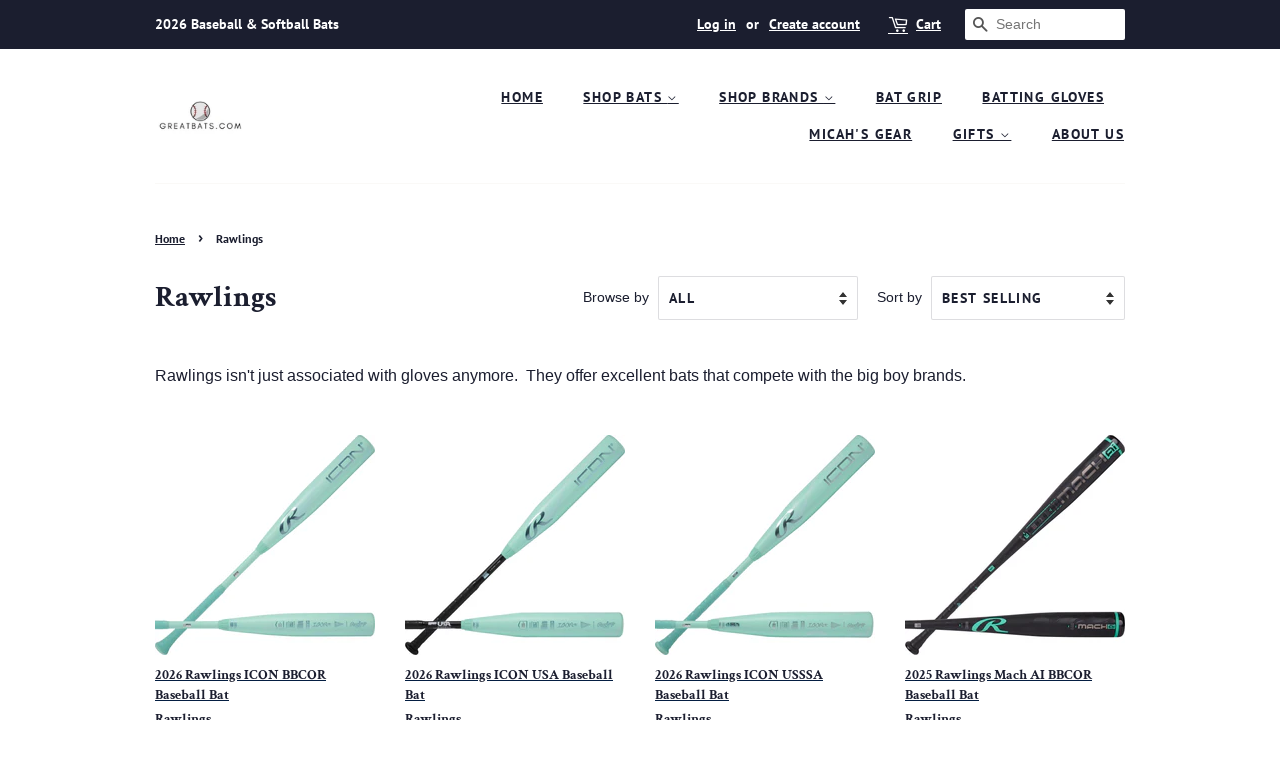

--- FILE ---
content_type: text/html; charset=utf-8
request_url: https://www.greatbats.com/collections/rawlings
body_size: 26164
content:
<!doctype html>
<html class="no-js">
<head>

  <!-- Basic page needs ================================================== -->
  <meta charset="utf-8">
  <meta http-equiv="X-UA-Compatible" content="IE=edge,chrome=1">

  

  <!-- Title and description ================================================== -->
  <title>
  Rawlings &ndash; greatbats
  </title>

  
  <meta name="description" content="Rawlings isn&#39;t just associated with gloves anymore.  They offer excellent bats that compete with the big boy brands.">
  

  <!-- Social meta ================================================== -->
  <!-- /snippets/social-meta-tags.liquid -->




<meta property="og:site_name" content="greatbats">
<meta property="og:url" content="https://www.greatbats.com/collections/rawlings">
<meta property="og:title" content="Rawlings">
<meta property="og:type" content="product.group">
<meta property="og:description" content="Rawlings isn&#39;t just associated with gloves anymore.  They offer excellent bats that compete with the big boy brands.">

<meta property="og:image" content="http://www.greatbats.com/cdn/shop/collections/6101KXwDYdL._SX679_1200x1200.jpg?v=1541510739">
<meta property="og:image:secure_url" content="https://www.greatbats.com/cdn/shop/collections/6101KXwDYdL._SX679_1200x1200.jpg?v=1541510739">


  <meta name="twitter:site" content="@baseball_hits">

<meta name="twitter:card" content="summary_large_image">
<meta name="twitter:title" content="Rawlings">
<meta name="twitter:description" content="Rawlings isn&#39;t just associated with gloves anymore.  They offer excellent bats that compete with the big boy brands.">


  <!-- Helpers ================================================== -->
  <link rel="canonical" href="https://www.greatbats.com/collections/rawlings">
  <meta name="viewport" content="width=device-width,initial-scale=1">
  <meta name="theme-color" content="#041e42">

  <!-- CSS ================================================== -->
  <link href="//www.greatbats.com/cdn/shop/t/3/assets/timber.scss.css?v=19489943609559808041769091038" rel="stylesheet" type="text/css" media="all" />
  <link href="//www.greatbats.com/cdn/shop/t/3/assets/theme.scss.css?v=151010143491602665751769091038" rel="stylesheet" type="text/css" media="all" />

  <script>
    window.theme = window.theme || {};

    var theme = {
      strings: {
        addToCart: "Add to Cart",
        soldOut: "Sold Out",
        unavailable: "Unavailable",
        zoomClose: "Close (Esc)",
        zoomPrev: "Previous (Left arrow key)",
        zoomNext: "Next (Right arrow key)",
        addressError: "Error looking up that address",
        addressNoResults: "No results for that address",
        addressQueryLimit: "You have exceeded the Google API usage limit. Consider upgrading to a \u003ca href=\"https:\/\/developers.google.com\/maps\/premium\/usage-limits\"\u003ePremium Plan\u003c\/a\u003e.",
        authError: "There was a problem authenticating your Google Maps API Key."
      },
      settings: {
        // Adding some settings to allow the editor to update correctly when they are changed
        enableWideLayout: false,
        typeAccentTransform: true,
        typeAccentSpacing: true,
        baseFontSize: '16px',
        headerBaseFontSize: '30px',
        accentFontSize: '14px'
      },
      variables: {
        mediaQueryMedium: 'screen and (max-width: 768px)',
        bpSmall: false
      },
      moneyFormat: "${{amount}}"
    }

    document.documentElement.className = document.documentElement.className.replace('no-js', 'supports-js');
  </script>

  <!-- Header hook for plugins ================================================== -->
  <script>window.performance && window.performance.mark && window.performance.mark('shopify.content_for_header.start');</script><meta name="facebook-domain-verification" content="jiw3p8ee1c5c3rjvehxy1wbjqbjrjs">
<meta id="shopify-digital-wallet" name="shopify-digital-wallet" content="/7853998191/digital_wallets/dialog">
<meta name="shopify-checkout-api-token" content="f787f053ff1b74686712df0e28a0f625">
<meta id="in-context-paypal-metadata" data-shop-id="7853998191" data-venmo-supported="false" data-environment="production" data-locale="en_US" data-paypal-v4="true" data-currency="USD">
<link rel="alternate" type="application/atom+xml" title="Feed" href="/collections/rawlings.atom" />
<link rel="alternate" type="application/json+oembed" href="https://www.greatbats.com/collections/rawlings.oembed">
<script async="async" src="/checkouts/internal/preloads.js?locale=en-US"></script>
<link rel="preconnect" href="https://shop.app" crossorigin="anonymous">
<script async="async" src="https://shop.app/checkouts/internal/preloads.js?locale=en-US&shop_id=7853998191" crossorigin="anonymous"></script>
<script id="apple-pay-shop-capabilities" type="application/json">{"shopId":7853998191,"countryCode":"US","currencyCode":"USD","merchantCapabilities":["supports3DS"],"merchantId":"gid:\/\/shopify\/Shop\/7853998191","merchantName":"greatbats","requiredBillingContactFields":["postalAddress","email"],"requiredShippingContactFields":["postalAddress","email"],"shippingType":"shipping","supportedNetworks":["visa","masterCard","amex","discover","elo","jcb"],"total":{"type":"pending","label":"greatbats","amount":"1.00"},"shopifyPaymentsEnabled":true,"supportsSubscriptions":true}</script>
<script id="shopify-features" type="application/json">{"accessToken":"f787f053ff1b74686712df0e28a0f625","betas":["rich-media-storefront-analytics"],"domain":"www.greatbats.com","predictiveSearch":true,"shopId":7853998191,"locale":"en"}</script>
<script>var Shopify = Shopify || {};
Shopify.shop = "greatbats.myshopify.com";
Shopify.locale = "en";
Shopify.currency = {"active":"USD","rate":"1.0"};
Shopify.country = "US";
Shopify.theme = {"name":"Minimal","id":79066890351,"schema_name":"Minimal","schema_version":"11.7.9","theme_store_id":380,"role":"main"};
Shopify.theme.handle = "null";
Shopify.theme.style = {"id":null,"handle":null};
Shopify.cdnHost = "www.greatbats.com/cdn";
Shopify.routes = Shopify.routes || {};
Shopify.routes.root = "/";</script>
<script type="module">!function(o){(o.Shopify=o.Shopify||{}).modules=!0}(window);</script>
<script>!function(o){function n(){var o=[];function n(){o.push(Array.prototype.slice.apply(arguments))}return n.q=o,n}var t=o.Shopify=o.Shopify||{};t.loadFeatures=n(),t.autoloadFeatures=n()}(window);</script>
<script>
  window.ShopifyPay = window.ShopifyPay || {};
  window.ShopifyPay.apiHost = "shop.app\/pay";
  window.ShopifyPay.redirectState = null;
</script>
<script id="shop-js-analytics" type="application/json">{"pageType":"collection"}</script>
<script defer="defer" async type="module" src="//www.greatbats.com/cdn/shopifycloud/shop-js/modules/v2/client.init-shop-cart-sync_WVOgQShq.en.esm.js"></script>
<script defer="defer" async type="module" src="//www.greatbats.com/cdn/shopifycloud/shop-js/modules/v2/chunk.common_C_13GLB1.esm.js"></script>
<script defer="defer" async type="module" src="//www.greatbats.com/cdn/shopifycloud/shop-js/modules/v2/chunk.modal_CLfMGd0m.esm.js"></script>
<script type="module">
  await import("//www.greatbats.com/cdn/shopifycloud/shop-js/modules/v2/client.init-shop-cart-sync_WVOgQShq.en.esm.js");
await import("//www.greatbats.com/cdn/shopifycloud/shop-js/modules/v2/chunk.common_C_13GLB1.esm.js");
await import("//www.greatbats.com/cdn/shopifycloud/shop-js/modules/v2/chunk.modal_CLfMGd0m.esm.js");

  window.Shopify.SignInWithShop?.initShopCartSync?.({"fedCMEnabled":true,"windoidEnabled":true});

</script>
<script>
  window.Shopify = window.Shopify || {};
  if (!window.Shopify.featureAssets) window.Shopify.featureAssets = {};
  window.Shopify.featureAssets['shop-js'] = {"shop-cart-sync":["modules/v2/client.shop-cart-sync_DuR37GeY.en.esm.js","modules/v2/chunk.common_C_13GLB1.esm.js","modules/v2/chunk.modal_CLfMGd0m.esm.js"],"init-fed-cm":["modules/v2/client.init-fed-cm_BucUoe6W.en.esm.js","modules/v2/chunk.common_C_13GLB1.esm.js","modules/v2/chunk.modal_CLfMGd0m.esm.js"],"shop-toast-manager":["modules/v2/client.shop-toast-manager_B0JfrpKj.en.esm.js","modules/v2/chunk.common_C_13GLB1.esm.js","modules/v2/chunk.modal_CLfMGd0m.esm.js"],"init-shop-cart-sync":["modules/v2/client.init-shop-cart-sync_WVOgQShq.en.esm.js","modules/v2/chunk.common_C_13GLB1.esm.js","modules/v2/chunk.modal_CLfMGd0m.esm.js"],"shop-button":["modules/v2/client.shop-button_B_U3bv27.en.esm.js","modules/v2/chunk.common_C_13GLB1.esm.js","modules/v2/chunk.modal_CLfMGd0m.esm.js"],"init-windoid":["modules/v2/client.init-windoid_DuP9q_di.en.esm.js","modules/v2/chunk.common_C_13GLB1.esm.js","modules/v2/chunk.modal_CLfMGd0m.esm.js"],"shop-cash-offers":["modules/v2/client.shop-cash-offers_BmULhtno.en.esm.js","modules/v2/chunk.common_C_13GLB1.esm.js","modules/v2/chunk.modal_CLfMGd0m.esm.js"],"pay-button":["modules/v2/client.pay-button_CrPSEbOK.en.esm.js","modules/v2/chunk.common_C_13GLB1.esm.js","modules/v2/chunk.modal_CLfMGd0m.esm.js"],"init-customer-accounts":["modules/v2/client.init-customer-accounts_jNk9cPYQ.en.esm.js","modules/v2/client.shop-login-button_DJ5ldayH.en.esm.js","modules/v2/chunk.common_C_13GLB1.esm.js","modules/v2/chunk.modal_CLfMGd0m.esm.js"],"avatar":["modules/v2/client.avatar_BTnouDA3.en.esm.js"],"checkout-modal":["modules/v2/client.checkout-modal_pBPyh9w8.en.esm.js","modules/v2/chunk.common_C_13GLB1.esm.js","modules/v2/chunk.modal_CLfMGd0m.esm.js"],"init-shop-for-new-customer-accounts":["modules/v2/client.init-shop-for-new-customer-accounts_BUoCy7a5.en.esm.js","modules/v2/client.shop-login-button_DJ5ldayH.en.esm.js","modules/v2/chunk.common_C_13GLB1.esm.js","modules/v2/chunk.modal_CLfMGd0m.esm.js"],"init-customer-accounts-sign-up":["modules/v2/client.init-customer-accounts-sign-up_CnczCz9H.en.esm.js","modules/v2/client.shop-login-button_DJ5ldayH.en.esm.js","modules/v2/chunk.common_C_13GLB1.esm.js","modules/v2/chunk.modal_CLfMGd0m.esm.js"],"init-shop-email-lookup-coordinator":["modules/v2/client.init-shop-email-lookup-coordinator_CzjY5t9o.en.esm.js","modules/v2/chunk.common_C_13GLB1.esm.js","modules/v2/chunk.modal_CLfMGd0m.esm.js"],"shop-follow-button":["modules/v2/client.shop-follow-button_CsYC63q7.en.esm.js","modules/v2/chunk.common_C_13GLB1.esm.js","modules/v2/chunk.modal_CLfMGd0m.esm.js"],"shop-login-button":["modules/v2/client.shop-login-button_DJ5ldayH.en.esm.js","modules/v2/chunk.common_C_13GLB1.esm.js","modules/v2/chunk.modal_CLfMGd0m.esm.js"],"shop-login":["modules/v2/client.shop-login_B9ccPdmx.en.esm.js","modules/v2/chunk.common_C_13GLB1.esm.js","modules/v2/chunk.modal_CLfMGd0m.esm.js"],"lead-capture":["modules/v2/client.lead-capture_D0K_KgYb.en.esm.js","modules/v2/chunk.common_C_13GLB1.esm.js","modules/v2/chunk.modal_CLfMGd0m.esm.js"],"payment-terms":["modules/v2/client.payment-terms_BWmiNN46.en.esm.js","modules/v2/chunk.common_C_13GLB1.esm.js","modules/v2/chunk.modal_CLfMGd0m.esm.js"]};
</script>
<script>(function() {
  var isLoaded = false;
  function asyncLoad() {
    if (isLoaded) return;
    isLoaded = true;
    var urls = ["https:\/\/cdn.shopify.com\/s\/files\/1\/0078\/5399\/8191\/t\/3\/assets\/spreadrwidget.js?v=1583777827\u0026shop=greatbats.myshopify.com","https:\/\/www.svishalgarg.com\/apr-shopify\/js\/script-app-store.js?shop=greatbats.myshopify.com","\/\/cdn.shopify.com\/proxy\/4e2ffe286cdbd49b924cebd08a2de7f9f706eb8a65670ae5ff1f10bfb895a00e\/static.cdn.printful.com\/static\/js\/external\/shopify-product-customizer.js?v=0.28\u0026shop=greatbats.myshopify.com\u0026sp-cache-control=cHVibGljLCBtYXgtYWdlPTkwMA"];
    for (var i = 0; i < urls.length; i++) {
      var s = document.createElement('script');
      s.type = 'text/javascript';
      s.async = true;
      s.src = urls[i];
      var x = document.getElementsByTagName('script')[0];
      x.parentNode.insertBefore(s, x);
    }
  };
  if(window.attachEvent) {
    window.attachEvent('onload', asyncLoad);
  } else {
    window.addEventListener('load', asyncLoad, false);
  }
})();</script>
<script id="__st">var __st={"a":7853998191,"offset":-21600,"reqid":"ec9b8716-f62d-437e-921c-684b4a958ae2-1769613056","pageurl":"www.greatbats.com\/collections\/rawlings","u":"180382c05108","p":"collection","rtyp":"collection","rid":89409126511};</script>
<script>window.ShopifyPaypalV4VisibilityTracking = true;</script>
<script id="captcha-bootstrap">!function(){'use strict';const t='contact',e='account',n='new_comment',o=[[t,t],['blogs',n],['comments',n],[t,'customer']],c=[[e,'customer_login'],[e,'guest_login'],[e,'recover_customer_password'],[e,'create_customer']],r=t=>t.map((([t,e])=>`form[action*='/${t}']:not([data-nocaptcha='true']) input[name='form_type'][value='${e}']`)).join(','),a=t=>()=>t?[...document.querySelectorAll(t)].map((t=>t.form)):[];function s(){const t=[...o],e=r(t);return a(e)}const i='password',u='form_key',d=['recaptcha-v3-token','g-recaptcha-response','h-captcha-response',i],f=()=>{try{return window.sessionStorage}catch{return}},m='__shopify_v',_=t=>t.elements[u];function p(t,e,n=!1){try{const o=window.sessionStorage,c=JSON.parse(o.getItem(e)),{data:r}=function(t){const{data:e,action:n}=t;return t[m]||n?{data:e,action:n}:{data:t,action:n}}(c);for(const[e,n]of Object.entries(r))t.elements[e]&&(t.elements[e].value=n);n&&o.removeItem(e)}catch(o){console.error('form repopulation failed',{error:o})}}const l='form_type',E='cptcha';function T(t){t.dataset[E]=!0}const w=window,h=w.document,L='Shopify',v='ce_forms',y='captcha';let A=!1;((t,e)=>{const n=(g='f06e6c50-85a8-45c8-87d0-21a2b65856fe',I='https://cdn.shopify.com/shopifycloud/storefront-forms-hcaptcha/ce_storefront_forms_captcha_hcaptcha.v1.5.2.iife.js',D={infoText:'Protected by hCaptcha',privacyText:'Privacy',termsText:'Terms'},(t,e,n)=>{const o=w[L][v],c=o.bindForm;if(c)return c(t,g,e,D).then(n);var r;o.q.push([[t,g,e,D],n]),r=I,A||(h.body.append(Object.assign(h.createElement('script'),{id:'captcha-provider',async:!0,src:r})),A=!0)});var g,I,D;w[L]=w[L]||{},w[L][v]=w[L][v]||{},w[L][v].q=[],w[L][y]=w[L][y]||{},w[L][y].protect=function(t,e){n(t,void 0,e),T(t)},Object.freeze(w[L][y]),function(t,e,n,w,h,L){const[v,y,A,g]=function(t,e,n){const i=e?o:[],u=t?c:[],d=[...i,...u],f=r(d),m=r(i),_=r(d.filter((([t,e])=>n.includes(e))));return[a(f),a(m),a(_),s()]}(w,h,L),I=t=>{const e=t.target;return e instanceof HTMLFormElement?e:e&&e.form},D=t=>v().includes(t);t.addEventListener('submit',(t=>{const e=I(t);if(!e)return;const n=D(e)&&!e.dataset.hcaptchaBound&&!e.dataset.recaptchaBound,o=_(e),c=g().includes(e)&&(!o||!o.value);(n||c)&&t.preventDefault(),c&&!n&&(function(t){try{if(!f())return;!function(t){const e=f();if(!e)return;const n=_(t);if(!n)return;const o=n.value;o&&e.removeItem(o)}(t);const e=Array.from(Array(32),(()=>Math.random().toString(36)[2])).join('');!function(t,e){_(t)||t.append(Object.assign(document.createElement('input'),{type:'hidden',name:u})),t.elements[u].value=e}(t,e),function(t,e){const n=f();if(!n)return;const o=[...t.querySelectorAll(`input[type='${i}']`)].map((({name:t})=>t)),c=[...d,...o],r={};for(const[a,s]of new FormData(t).entries())c.includes(a)||(r[a]=s);n.setItem(e,JSON.stringify({[m]:1,action:t.action,data:r}))}(t,e)}catch(e){console.error('failed to persist form',e)}}(e),e.submit())}));const S=(t,e)=>{t&&!t.dataset[E]&&(n(t,e.some((e=>e===t))),T(t))};for(const o of['focusin','change'])t.addEventListener(o,(t=>{const e=I(t);D(e)&&S(e,y())}));const B=e.get('form_key'),M=e.get(l),P=B&&M;t.addEventListener('DOMContentLoaded',(()=>{const t=y();if(P)for(const e of t)e.elements[l].value===M&&p(e,B);[...new Set([...A(),...v().filter((t=>'true'===t.dataset.shopifyCaptcha))])].forEach((e=>S(e,t)))}))}(h,new URLSearchParams(w.location.search),n,t,e,['guest_login'])})(!0,!0)}();</script>
<script integrity="sha256-4kQ18oKyAcykRKYeNunJcIwy7WH5gtpwJnB7kiuLZ1E=" data-source-attribution="shopify.loadfeatures" defer="defer" src="//www.greatbats.com/cdn/shopifycloud/storefront/assets/storefront/load_feature-a0a9edcb.js" crossorigin="anonymous"></script>
<script crossorigin="anonymous" defer="defer" src="//www.greatbats.com/cdn/shopifycloud/storefront/assets/shopify_pay/storefront-65b4c6d7.js?v=20250812"></script>
<script data-source-attribution="shopify.dynamic_checkout.dynamic.init">var Shopify=Shopify||{};Shopify.PaymentButton=Shopify.PaymentButton||{isStorefrontPortableWallets:!0,init:function(){window.Shopify.PaymentButton.init=function(){};var t=document.createElement("script");t.src="https://www.greatbats.com/cdn/shopifycloud/portable-wallets/latest/portable-wallets.en.js",t.type="module",document.head.appendChild(t)}};
</script>
<script data-source-attribution="shopify.dynamic_checkout.buyer_consent">
  function portableWalletsHideBuyerConsent(e){var t=document.getElementById("shopify-buyer-consent"),n=document.getElementById("shopify-subscription-policy-button");t&&n&&(t.classList.add("hidden"),t.setAttribute("aria-hidden","true"),n.removeEventListener("click",e))}function portableWalletsShowBuyerConsent(e){var t=document.getElementById("shopify-buyer-consent"),n=document.getElementById("shopify-subscription-policy-button");t&&n&&(t.classList.remove("hidden"),t.removeAttribute("aria-hidden"),n.addEventListener("click",e))}window.Shopify?.PaymentButton&&(window.Shopify.PaymentButton.hideBuyerConsent=portableWalletsHideBuyerConsent,window.Shopify.PaymentButton.showBuyerConsent=portableWalletsShowBuyerConsent);
</script>
<script data-source-attribution="shopify.dynamic_checkout.cart.bootstrap">document.addEventListener("DOMContentLoaded",(function(){function t(){return document.querySelector("shopify-accelerated-checkout-cart, shopify-accelerated-checkout")}if(t())Shopify.PaymentButton.init();else{new MutationObserver((function(e,n){t()&&(Shopify.PaymentButton.init(),n.disconnect())})).observe(document.body,{childList:!0,subtree:!0})}}));
</script>
<link id="shopify-accelerated-checkout-styles" rel="stylesheet" media="screen" href="https://www.greatbats.com/cdn/shopifycloud/portable-wallets/latest/accelerated-checkout-backwards-compat.css" crossorigin="anonymous">
<style id="shopify-accelerated-checkout-cart">
        #shopify-buyer-consent {
  margin-top: 1em;
  display: inline-block;
  width: 100%;
}

#shopify-buyer-consent.hidden {
  display: none;
}

#shopify-subscription-policy-button {
  background: none;
  border: none;
  padding: 0;
  text-decoration: underline;
  font-size: inherit;
  cursor: pointer;
}

#shopify-subscription-policy-button::before {
  box-shadow: none;
}

      </style>

<script>window.performance && window.performance.mark && window.performance.mark('shopify.content_for_header.end');</script>

  <script src="//www.greatbats.com/cdn/shop/t/3/assets/jquery-2.2.3.min.js?v=58211863146907186831583771676" type="text/javascript"></script>

  <script src="//www.greatbats.com/cdn/shop/t/3/assets/lazysizes.min.js?v=155223123402716617051583771676" async="async"></script>

  
  

<link href="https://monorail-edge.shopifysvc.com" rel="dns-prefetch">
<script>(function(){if ("sendBeacon" in navigator && "performance" in window) {try {var session_token_from_headers = performance.getEntriesByType('navigation')[0].serverTiming.find(x => x.name == '_s').description;} catch {var session_token_from_headers = undefined;}var session_cookie_matches = document.cookie.match(/_shopify_s=([^;]*)/);var session_token_from_cookie = session_cookie_matches && session_cookie_matches.length === 2 ? session_cookie_matches[1] : "";var session_token = session_token_from_headers || session_token_from_cookie || "";function handle_abandonment_event(e) {var entries = performance.getEntries().filter(function(entry) {return /monorail-edge.shopifysvc.com/.test(entry.name);});if (!window.abandonment_tracked && entries.length === 0) {window.abandonment_tracked = true;var currentMs = Date.now();var navigation_start = performance.timing.navigationStart;var payload = {shop_id: 7853998191,url: window.location.href,navigation_start,duration: currentMs - navigation_start,session_token,page_type: "collection"};window.navigator.sendBeacon("https://monorail-edge.shopifysvc.com/v1/produce", JSON.stringify({schema_id: "online_store_buyer_site_abandonment/1.1",payload: payload,metadata: {event_created_at_ms: currentMs,event_sent_at_ms: currentMs}}));}}window.addEventListener('pagehide', handle_abandonment_event);}}());</script>
<script id="web-pixels-manager-setup">(function e(e,d,r,n,o){if(void 0===o&&(o={}),!Boolean(null===(a=null===(i=window.Shopify)||void 0===i?void 0:i.analytics)||void 0===a?void 0:a.replayQueue)){var i,a;window.Shopify=window.Shopify||{};var t=window.Shopify;t.analytics=t.analytics||{};var s=t.analytics;s.replayQueue=[],s.publish=function(e,d,r){return s.replayQueue.push([e,d,r]),!0};try{self.performance.mark("wpm:start")}catch(e){}var l=function(){var e={modern:/Edge?\/(1{2}[4-9]|1[2-9]\d|[2-9]\d{2}|\d{4,})\.\d+(\.\d+|)|Firefox\/(1{2}[4-9]|1[2-9]\d|[2-9]\d{2}|\d{4,})\.\d+(\.\d+|)|Chrom(ium|e)\/(9{2}|\d{3,})\.\d+(\.\d+|)|(Maci|X1{2}).+ Version\/(15\.\d+|(1[6-9]|[2-9]\d|\d{3,})\.\d+)([,.]\d+|)( \(\w+\)|)( Mobile\/\w+|) Safari\/|Chrome.+OPR\/(9{2}|\d{3,})\.\d+\.\d+|(CPU[ +]OS|iPhone[ +]OS|CPU[ +]iPhone|CPU IPhone OS|CPU iPad OS)[ +]+(15[._]\d+|(1[6-9]|[2-9]\d|\d{3,})[._]\d+)([._]\d+|)|Android:?[ /-](13[3-9]|1[4-9]\d|[2-9]\d{2}|\d{4,})(\.\d+|)(\.\d+|)|Android.+Firefox\/(13[5-9]|1[4-9]\d|[2-9]\d{2}|\d{4,})\.\d+(\.\d+|)|Android.+Chrom(ium|e)\/(13[3-9]|1[4-9]\d|[2-9]\d{2}|\d{4,})\.\d+(\.\d+|)|SamsungBrowser\/([2-9]\d|\d{3,})\.\d+/,legacy:/Edge?\/(1[6-9]|[2-9]\d|\d{3,})\.\d+(\.\d+|)|Firefox\/(5[4-9]|[6-9]\d|\d{3,})\.\d+(\.\d+|)|Chrom(ium|e)\/(5[1-9]|[6-9]\d|\d{3,})\.\d+(\.\d+|)([\d.]+$|.*Safari\/(?![\d.]+ Edge\/[\d.]+$))|(Maci|X1{2}).+ Version\/(10\.\d+|(1[1-9]|[2-9]\d|\d{3,})\.\d+)([,.]\d+|)( \(\w+\)|)( Mobile\/\w+|) Safari\/|Chrome.+OPR\/(3[89]|[4-9]\d|\d{3,})\.\d+\.\d+|(CPU[ +]OS|iPhone[ +]OS|CPU[ +]iPhone|CPU IPhone OS|CPU iPad OS)[ +]+(10[._]\d+|(1[1-9]|[2-9]\d|\d{3,})[._]\d+)([._]\d+|)|Android:?[ /-](13[3-9]|1[4-9]\d|[2-9]\d{2}|\d{4,})(\.\d+|)(\.\d+|)|Mobile Safari.+OPR\/([89]\d|\d{3,})\.\d+\.\d+|Android.+Firefox\/(13[5-9]|1[4-9]\d|[2-9]\d{2}|\d{4,})\.\d+(\.\d+|)|Android.+Chrom(ium|e)\/(13[3-9]|1[4-9]\d|[2-9]\d{2}|\d{4,})\.\d+(\.\d+|)|Android.+(UC? ?Browser|UCWEB|U3)[ /]?(15\.([5-9]|\d{2,})|(1[6-9]|[2-9]\d|\d{3,})\.\d+)\.\d+|SamsungBrowser\/(5\.\d+|([6-9]|\d{2,})\.\d+)|Android.+MQ{2}Browser\/(14(\.(9|\d{2,})|)|(1[5-9]|[2-9]\d|\d{3,})(\.\d+|))(\.\d+|)|K[Aa][Ii]OS\/(3\.\d+|([4-9]|\d{2,})\.\d+)(\.\d+|)/},d=e.modern,r=e.legacy,n=navigator.userAgent;return n.match(d)?"modern":n.match(r)?"legacy":"unknown"}(),u="modern"===l?"modern":"legacy",c=(null!=n?n:{modern:"",legacy:""})[u],f=function(e){return[e.baseUrl,"/wpm","/b",e.hashVersion,"modern"===e.buildTarget?"m":"l",".js"].join("")}({baseUrl:d,hashVersion:r,buildTarget:u}),m=function(e){var d=e.version,r=e.bundleTarget,n=e.surface,o=e.pageUrl,i=e.monorailEndpoint;return{emit:function(e){var a=e.status,t=e.errorMsg,s=(new Date).getTime(),l=JSON.stringify({metadata:{event_sent_at_ms:s},events:[{schema_id:"web_pixels_manager_load/3.1",payload:{version:d,bundle_target:r,page_url:o,status:a,surface:n,error_msg:t},metadata:{event_created_at_ms:s}}]});if(!i)return console&&console.warn&&console.warn("[Web Pixels Manager] No Monorail endpoint provided, skipping logging."),!1;try{return self.navigator.sendBeacon.bind(self.navigator)(i,l)}catch(e){}var u=new XMLHttpRequest;try{return u.open("POST",i,!0),u.setRequestHeader("Content-Type","text/plain"),u.send(l),!0}catch(e){return console&&console.warn&&console.warn("[Web Pixels Manager] Got an unhandled error while logging to Monorail."),!1}}}}({version:r,bundleTarget:l,surface:e.surface,pageUrl:self.location.href,monorailEndpoint:e.monorailEndpoint});try{o.browserTarget=l,function(e){var d=e.src,r=e.async,n=void 0===r||r,o=e.onload,i=e.onerror,a=e.sri,t=e.scriptDataAttributes,s=void 0===t?{}:t,l=document.createElement("script"),u=document.querySelector("head"),c=document.querySelector("body");if(l.async=n,l.src=d,a&&(l.integrity=a,l.crossOrigin="anonymous"),s)for(var f in s)if(Object.prototype.hasOwnProperty.call(s,f))try{l.dataset[f]=s[f]}catch(e){}if(o&&l.addEventListener("load",o),i&&l.addEventListener("error",i),u)u.appendChild(l);else{if(!c)throw new Error("Did not find a head or body element to append the script");c.appendChild(l)}}({src:f,async:!0,onload:function(){if(!function(){var e,d;return Boolean(null===(d=null===(e=window.Shopify)||void 0===e?void 0:e.analytics)||void 0===d?void 0:d.initialized)}()){var d=window.webPixelsManager.init(e)||void 0;if(d){var r=window.Shopify.analytics;r.replayQueue.forEach((function(e){var r=e[0],n=e[1],o=e[2];d.publishCustomEvent(r,n,o)})),r.replayQueue=[],r.publish=d.publishCustomEvent,r.visitor=d.visitor,r.initialized=!0}}},onerror:function(){return m.emit({status:"failed",errorMsg:"".concat(f," has failed to load")})},sri:function(e){var d=/^sha384-[A-Za-z0-9+/=]+$/;return"string"==typeof e&&d.test(e)}(c)?c:"",scriptDataAttributes:o}),m.emit({status:"loading"})}catch(e){m.emit({status:"failed",errorMsg:(null==e?void 0:e.message)||"Unknown error"})}}})({shopId: 7853998191,storefrontBaseUrl: "https://www.greatbats.com",extensionsBaseUrl: "https://extensions.shopifycdn.com/cdn/shopifycloud/web-pixels-manager",monorailEndpoint: "https://monorail-edge.shopifysvc.com/unstable/produce_batch",surface: "storefront-renderer",enabledBetaFlags: ["2dca8a86"],webPixelsConfigList: [{"id":"768475315","configuration":"{\"pixel_id\":\"344570609610731\",\"pixel_type\":\"facebook_pixel\"}","eventPayloadVersion":"v1","runtimeContext":"OPEN","scriptVersion":"ca16bc87fe92b6042fbaa3acc2fbdaa6","type":"APP","apiClientId":2329312,"privacyPurposes":["ANALYTICS","MARKETING","SALE_OF_DATA"],"dataSharingAdjustments":{"protectedCustomerApprovalScopes":["read_customer_address","read_customer_email","read_customer_name","read_customer_personal_data","read_customer_phone"]}},{"id":"102662323","eventPayloadVersion":"v1","runtimeContext":"LAX","scriptVersion":"1","type":"CUSTOM","privacyPurposes":["ANALYTICS"],"name":"Google Analytics tag (migrated)"},{"id":"shopify-app-pixel","configuration":"{}","eventPayloadVersion":"v1","runtimeContext":"STRICT","scriptVersion":"0450","apiClientId":"shopify-pixel","type":"APP","privacyPurposes":["ANALYTICS","MARKETING"]},{"id":"shopify-custom-pixel","eventPayloadVersion":"v1","runtimeContext":"LAX","scriptVersion":"0450","apiClientId":"shopify-pixel","type":"CUSTOM","privacyPurposes":["ANALYTICS","MARKETING"]}],isMerchantRequest: false,initData: {"shop":{"name":"greatbats","paymentSettings":{"currencyCode":"USD"},"myshopifyDomain":"greatbats.myshopify.com","countryCode":"US","storefrontUrl":"https:\/\/www.greatbats.com"},"customer":null,"cart":null,"checkout":null,"productVariants":[],"purchasingCompany":null},},"https://www.greatbats.com/cdn","fcfee988w5aeb613cpc8e4bc33m6693e112",{"modern":"","legacy":""},{"shopId":"7853998191","storefrontBaseUrl":"https:\/\/www.greatbats.com","extensionBaseUrl":"https:\/\/extensions.shopifycdn.com\/cdn\/shopifycloud\/web-pixels-manager","surface":"storefront-renderer","enabledBetaFlags":"[\"2dca8a86\"]","isMerchantRequest":"false","hashVersion":"fcfee988w5aeb613cpc8e4bc33m6693e112","publish":"custom","events":"[[\"page_viewed\",{}],[\"collection_viewed\",{\"collection\":{\"id\":\"89409126511\",\"title\":\"Rawlings\",\"productVariants\":[{\"price\":{\"amount\":449.99,\"currencyCode\":\"USD\"},\"product\":{\"title\":\"2026 Rawlings ICON BBCOR Baseball Bat\",\"vendor\":\"Rawlings\",\"id\":\"8407227826355\",\"untranslatedTitle\":\"2026 Rawlings ICON BBCOR Baseball Bat\",\"url\":\"\/products\/2026-rawlings-icon-bbcor-baseball-bat\",\"type\":\"\"},\"id\":\"45232047718579\",\"image\":{\"src\":\"\/\/www.greatbats.com\/cdn\/shop\/files\/61gauS9YAVL.jpg?v=1769033842\"},\"sku\":\"B0FJB61RH1\",\"title\":\"Default Title\",\"untranslatedTitle\":\"Default Title\"},{\"price\":{\"amount\":349.99,\"currencyCode\":\"USD\"},\"product\":{\"title\":\"2026 Rawlings ICON USA Baseball Bat\",\"vendor\":\"Rawlings\",\"id\":\"8407148003507\",\"untranslatedTitle\":\"2026 Rawlings ICON USA Baseball Bat\",\"url\":\"\/products\/2026-rawlings-icon-usa-baseball-bat\",\"type\":\"\"},\"id\":\"45231701557427\",\"image\":{\"src\":\"\/\/www.greatbats.com\/cdn\/shop\/files\/61wX4NjP5uL.jpg?v=1769021021\"},\"sku\":\"B0FJ9N87CY\",\"title\":\"Default Title\",\"untranslatedTitle\":\"Default Title\"},{\"price\":{\"amount\":399.99,\"currencyCode\":\"USD\"},\"product\":{\"title\":\"2026 Rawlings ICON USSSA Baseball Bat\",\"vendor\":\"Rawlings\",\"id\":\"8397065683123\",\"untranslatedTitle\":\"2026 Rawlings ICON USSSA Baseball Bat\",\"url\":\"\/products\/2026-rawlings-icon-usssa-baseball-bat\",\"type\":\"\"},\"id\":\"45196795314355\",\"image\":{\"src\":\"\/\/www.greatbats.com\/cdn\/shop\/files\/2026_Rawlings_Icon_USSSA_Baseball_Bat.jpg?v=1766856275\"},\"sku\":\"B0FJ9YLCKW\",\"title\":\"Default Title\",\"untranslatedTitle\":\"Default Title\"},{\"price\":{\"amount\":379.99,\"currencyCode\":\"USD\"},\"product\":{\"title\":\"2025 Rawlings Mach AI BBCOR Baseball Bat\",\"vendor\":\"Rawlings\",\"id\":\"8046934196403\",\"untranslatedTitle\":\"2025 Rawlings Mach AI BBCOR Baseball Bat\",\"url\":\"\/products\/2025-rawlings-mach-ai-bbcor-baseball-bat\",\"type\":\"\"},\"id\":\"44081139876019\",\"image\":{\"src\":\"\/\/www.greatbats.com\/cdn\/shop\/files\/711B7z8dJeL.jpg?v=1726348747\"},\"sku\":\"B0DBX12MVC\",\"title\":\"Default Title\",\"untranslatedTitle\":\"Default Title\"},{\"price\":{\"amount\":379.95,\"currencyCode\":\"USD\"},\"product\":{\"title\":\"2024 Rawlings Mach AI BBCOR Baseball Bat\",\"vendor\":\"Rawlings\",\"id\":\"7633086054579\",\"untranslatedTitle\":\"2024 Rawlings Mach AI BBCOR Baseball Bat\",\"url\":\"\/products\/2024-rawlings-mach-ai-bbcor-baseball-bat\",\"type\":\"\"},\"id\":\"43059169296563\",\"image\":{\"src\":\"\/\/www.greatbats.com\/cdn\/shop\/products\/31TNbmmofwL.jpg?v=1708193186\"},\"sku\":\"B0CFN45JPN\",\"title\":\"Default Title\",\"untranslatedTitle\":\"Default Title\"},{\"price\":{\"amount\":449.95,\"currencyCode\":\"USD\"},\"product\":{\"title\":\"2023 Rawlings Mantra Plus+ Fastpitch Softball Bat\",\"vendor\":\"Rawlings\",\"id\":\"7462936838323\",\"untranslatedTitle\":\"2023 Rawlings Mantra Plus+ Fastpitch Softball Bat\",\"url\":\"\/products\/2023-rawlings-mantra-plus-fastpitch-softball-bat\",\"type\":\"\"},\"id\":\"42587891925171\",\"image\":{\"src\":\"\/\/www.greatbats.com\/cdn\/shop\/products\/31VGKumAGuL.jpg?v=1688658631\"},\"sku\":\"B0BT56C4Q7\",\"title\":\"Default Title\",\"untranslatedTitle\":\"Default Title\"},{\"price\":{\"amount\":299.95,\"currencyCode\":\"USD\"},\"product\":{\"title\":\"2023 Rawlings Heart of The Hide Baseball Glove Series\",\"vendor\":\"Rawlings\",\"id\":\"7461995315379\",\"untranslatedTitle\":\"2023 Rawlings Heart of The Hide Baseball Glove Series\",\"url\":\"\/products\/2023-rawlings-heart-of-the-hide-baseball-glove-series\",\"type\":\"\"},\"id\":\"42585004834995\",\"image\":{\"src\":\"\/\/www.greatbats.com\/cdn\/shop\/products\/51ZS63z0aeL.jpg?v=1688409523\"},\"sku\":\"B0BWSSN63P\",\"title\":\"Default Title\",\"untranslatedTitle\":\"Default Title\"},{\"price\":{\"amount\":8.15,\"currencyCode\":\"USD\"},\"product\":{\"title\":\"Rawlings Bat Grip Tape\",\"vendor\":\"Rawlings\",\"id\":\"7459983163571\",\"untranslatedTitle\":\"Rawlings Bat Grip Tape\",\"url\":\"\/products\/rawlings-bat-grip-tape\",\"type\":\"\"},\"id\":\"42579021988019\",\"image\":{\"src\":\"\/\/www.greatbats.com\/cdn\/shop\/products\/51360plGEzL.jpg?v=1687961258\"},\"sku\":\"B076PR61BF\",\"title\":\"Default Title\",\"untranslatedTitle\":\"Default Title\"},{\"price\":{\"amount\":391.95,\"currencyCode\":\"USD\"},\"product\":{\"title\":\"2023 Rawlings Mantra Fastpitch Softball Bat\",\"vendor\":\"Rawlings\",\"id\":\"7285407285427\",\"untranslatedTitle\":\"2023 Rawlings Mantra Fastpitch Softball Bat\",\"url\":\"\/products\/2023-rawlings-mantra-fastpitch-softball-bat\",\"type\":\"\"},\"id\":\"42112907739315\",\"image\":{\"src\":\"\/\/www.greatbats.com\/cdn\/shop\/products\/317PIZvNOFL.jpg?v=1666273326\"},\"sku\":\"B0B25Q2VY1\",\"title\":\"Default Title\",\"untranslatedTitle\":\"Default Title\"},{\"price\":{\"amount\":39.99,\"currencyCode\":\"USD\"},\"product\":{\"title\":\"Rawlings Big Stick One-Hand Training Bat\",\"vendor\":\"Rawlings\",\"id\":\"7101847961779\",\"untranslatedTitle\":\"Rawlings Big Stick One-Hand Training Bat\",\"url\":\"\/products\/rawlings-big-stick-one-hand-training-bat\",\"type\":\"\"},\"id\":\"41341981687987\",\"image\":{\"src\":\"\/\/www.greatbats.com\/cdn\/shop\/products\/31-1AUo554L.jpg?v=1648124273\"},\"sku\":\"B00OWA9XXY\",\"title\":\"Default Title\",\"untranslatedTitle\":\"Default Title\"},{\"price\":{\"amount\":399.95,\"currencyCode\":\"USD\"},\"product\":{\"title\":\"Rawlings Mantra Fastpitch Softball Bat\",\"vendor\":\"Rawlings\",\"id\":\"7101419487411\",\"untranslatedTitle\":\"Rawlings Mantra Fastpitch Softball Bat\",\"url\":\"\/products\/rawlings-mantra-fastpitch-softball-bat\",\"type\":\"\"},\"id\":\"41339887648947\",\"image\":{\"src\":\"\/\/www.greatbats.com\/cdn\/shop\/products\/213c4DGYW0L.jpg?v=1648042450\"},\"sku\":\"B08VKYTNDD\",\"title\":\"Default Title\",\"untranslatedTitle\":\"Default Title\"},{\"price\":{\"amount\":64.99,\"currencyCode\":\"USD\"},\"product\":{\"title\":\"Rawlings Northern Ash Fungo Baseball Bat\",\"vendor\":\"Rawlings\",\"id\":\"7095502438579\",\"untranslatedTitle\":\"Rawlings Northern Ash Fungo Baseball Bat\",\"url\":\"\/products\/rawlings-northern-ash-fungo-baseball-bat\",\"type\":\"\"},\"id\":\"41315940171955\",\"image\":{\"src\":\"\/\/www.greatbats.com\/cdn\/shop\/products\/21DKaQw-DOL.jpg?v=1647444577\"},\"sku\":\"B06XZJ4T4P\",\"title\":\"Default Title\",\"untranslatedTitle\":\"Default Title\"},{\"price\":{\"amount\":96.49,\"currencyCode\":\"USD\"},\"product\":{\"title\":\"Rawlings 5150 USA Baseball Bat\",\"vendor\":\"Rawlings\",\"id\":\"7071263326387\",\"untranslatedTitle\":\"Rawlings 5150 USA Baseball Bat\",\"url\":\"\/products\/rawlings-5150-usa-baseball-bat\",\"type\":\"\"},\"id\":\"41224805548211\",\"image\":{\"src\":\"\/\/www.greatbats.com\/cdn\/shop\/products\/2193dlCyT6L.jpg?v=1645130100\"},\"sku\":\"B08K9BVPS2\",\"title\":\"Default Title\",\"untranslatedTitle\":\"Default Title\"},{\"price\":{\"amount\":37.74,\"currencyCode\":\"USD\"},\"product\":{\"title\":\"Rawlings VELO -7.5 Ash Wood Youth Baseball Bat: Y62AV\",\"vendor\":\"Rawlings\",\"id\":\"1865269575791\",\"untranslatedTitle\":\"Rawlings VELO -7.5 Ash Wood Youth Baseball Bat: Y62AV\",\"url\":\"\/products\/rawlings-y62av-youth-velo-ash-7-5-with-ultra-thin-tac-grip-wood-bat-27-24-oz\",\"type\":\"\"},\"id\":\"17420638257263\",\"image\":{\"src\":\"\/\/www.greatbats.com\/cdn\/shop\/products\/21kLce--ZtL.jpg?v=1571720441\"},\"sku\":\"B079LDBP6Y\",\"title\":\"Default Title\",\"untranslatedTitle\":\"Default Title\"}]}}]]"});</script><script>
  window.ShopifyAnalytics = window.ShopifyAnalytics || {};
  window.ShopifyAnalytics.meta = window.ShopifyAnalytics.meta || {};
  window.ShopifyAnalytics.meta.currency = 'USD';
  var meta = {"products":[{"id":8407227826355,"gid":"gid:\/\/shopify\/Product\/8407227826355","vendor":"Rawlings","type":"","handle":"2026-rawlings-icon-bbcor-baseball-bat","variants":[{"id":45232047718579,"price":44999,"name":"2026 Rawlings ICON BBCOR Baseball Bat","public_title":null,"sku":"B0FJB61RH1"}],"remote":false},{"id":8407148003507,"gid":"gid:\/\/shopify\/Product\/8407148003507","vendor":"Rawlings","type":"","handle":"2026-rawlings-icon-usa-baseball-bat","variants":[{"id":45231701557427,"price":34999,"name":"2026 Rawlings ICON USA Baseball Bat","public_title":null,"sku":"B0FJ9N87CY"}],"remote":false},{"id":8397065683123,"gid":"gid:\/\/shopify\/Product\/8397065683123","vendor":"Rawlings","type":"","handle":"2026-rawlings-icon-usssa-baseball-bat","variants":[{"id":45196795314355,"price":39999,"name":"2026 Rawlings ICON USSSA Baseball Bat","public_title":null,"sku":"B0FJ9YLCKW"}],"remote":false},{"id":8046934196403,"gid":"gid:\/\/shopify\/Product\/8046934196403","vendor":"Rawlings","type":"","handle":"2025-rawlings-mach-ai-bbcor-baseball-bat","variants":[{"id":44081139876019,"price":37999,"name":"2025 Rawlings Mach AI BBCOR Baseball Bat","public_title":null,"sku":"B0DBX12MVC"}],"remote":false},{"id":7633086054579,"gid":"gid:\/\/shopify\/Product\/7633086054579","vendor":"Rawlings","type":"","handle":"2024-rawlings-mach-ai-bbcor-baseball-bat","variants":[{"id":43059169296563,"price":37995,"name":"2024 Rawlings Mach AI BBCOR Baseball Bat","public_title":null,"sku":"B0CFN45JPN"}],"remote":false},{"id":7462936838323,"gid":"gid:\/\/shopify\/Product\/7462936838323","vendor":"Rawlings","type":"","handle":"2023-rawlings-mantra-plus-fastpitch-softball-bat","variants":[{"id":42587891925171,"price":44995,"name":"2023 Rawlings Mantra Plus+ Fastpitch Softball Bat","public_title":null,"sku":"B0BT56C4Q7"}],"remote":false},{"id":7461995315379,"gid":"gid:\/\/shopify\/Product\/7461995315379","vendor":"Rawlings","type":"","handle":"2023-rawlings-heart-of-the-hide-baseball-glove-series","variants":[{"id":42585004834995,"price":29995,"name":"2023 Rawlings Heart of The Hide Baseball Glove Series","public_title":null,"sku":"B0BWSSN63P"}],"remote":false},{"id":7459983163571,"gid":"gid:\/\/shopify\/Product\/7459983163571","vendor":"Rawlings","type":"","handle":"rawlings-bat-grip-tape","variants":[{"id":42579021988019,"price":815,"name":"Rawlings Bat Grip Tape","public_title":null,"sku":"B076PR61BF"}],"remote":false},{"id":7285407285427,"gid":"gid:\/\/shopify\/Product\/7285407285427","vendor":"Rawlings","type":"","handle":"2023-rawlings-mantra-fastpitch-softball-bat","variants":[{"id":42112907739315,"price":39195,"name":"2023 Rawlings Mantra Fastpitch Softball Bat","public_title":null,"sku":"B0B25Q2VY1"}],"remote":false},{"id":7101847961779,"gid":"gid:\/\/shopify\/Product\/7101847961779","vendor":"Rawlings","type":"","handle":"rawlings-big-stick-one-hand-training-bat","variants":[{"id":41341981687987,"price":3999,"name":"Rawlings Big Stick One-Hand Training Bat","public_title":null,"sku":"B00OWA9XXY"}],"remote":false},{"id":7101419487411,"gid":"gid:\/\/shopify\/Product\/7101419487411","vendor":"Rawlings","type":"","handle":"rawlings-mantra-fastpitch-softball-bat","variants":[{"id":41339887648947,"price":39995,"name":"Rawlings Mantra Fastpitch Softball Bat","public_title":null,"sku":"B08VKYTNDD"}],"remote":false},{"id":7095502438579,"gid":"gid:\/\/shopify\/Product\/7095502438579","vendor":"Rawlings","type":"","handle":"rawlings-northern-ash-fungo-baseball-bat","variants":[{"id":41315940171955,"price":6499,"name":"Rawlings Northern Ash Fungo Baseball Bat","public_title":null,"sku":"B06XZJ4T4P"}],"remote":false},{"id":7071263326387,"gid":"gid:\/\/shopify\/Product\/7071263326387","vendor":"Rawlings","type":"","handle":"rawlings-5150-usa-baseball-bat","variants":[{"id":41224805548211,"price":9649,"name":"Rawlings 5150 USA Baseball Bat","public_title":null,"sku":"B08K9BVPS2"}],"remote":false},{"id":1865269575791,"gid":"gid:\/\/shopify\/Product\/1865269575791","vendor":"Rawlings","type":"","handle":"rawlings-y62av-youth-velo-ash-7-5-with-ultra-thin-tac-grip-wood-bat-27-24-oz","variants":[{"id":17420638257263,"price":3774,"name":"Rawlings VELO -7.5 Ash Wood Youth Baseball Bat: Y62AV","public_title":null,"sku":"B079LDBP6Y"}],"remote":false}],"page":{"pageType":"collection","resourceType":"collection","resourceId":89409126511,"requestId":"ec9b8716-f62d-437e-921c-684b4a958ae2-1769613056"}};
  for (var attr in meta) {
    window.ShopifyAnalytics.meta[attr] = meta[attr];
  }
</script>
<script class="analytics">
  (function () {
    var customDocumentWrite = function(content) {
      var jquery = null;

      if (window.jQuery) {
        jquery = window.jQuery;
      } else if (window.Checkout && window.Checkout.$) {
        jquery = window.Checkout.$;
      }

      if (jquery) {
        jquery('body').append(content);
      }
    };

    var hasLoggedConversion = function(token) {
      if (token) {
        return document.cookie.indexOf('loggedConversion=' + token) !== -1;
      }
      return false;
    }

    var setCookieIfConversion = function(token) {
      if (token) {
        var twoMonthsFromNow = new Date(Date.now());
        twoMonthsFromNow.setMonth(twoMonthsFromNow.getMonth() + 2);

        document.cookie = 'loggedConversion=' + token + '; expires=' + twoMonthsFromNow;
      }
    }

    var trekkie = window.ShopifyAnalytics.lib = window.trekkie = window.trekkie || [];
    if (trekkie.integrations) {
      return;
    }
    trekkie.methods = [
      'identify',
      'page',
      'ready',
      'track',
      'trackForm',
      'trackLink'
    ];
    trekkie.factory = function(method) {
      return function() {
        var args = Array.prototype.slice.call(arguments);
        args.unshift(method);
        trekkie.push(args);
        return trekkie;
      };
    };
    for (var i = 0; i < trekkie.methods.length; i++) {
      var key = trekkie.methods[i];
      trekkie[key] = trekkie.factory(key);
    }
    trekkie.load = function(config) {
      trekkie.config = config || {};
      trekkie.config.initialDocumentCookie = document.cookie;
      var first = document.getElementsByTagName('script')[0];
      var script = document.createElement('script');
      script.type = 'text/javascript';
      script.onerror = function(e) {
        var scriptFallback = document.createElement('script');
        scriptFallback.type = 'text/javascript';
        scriptFallback.onerror = function(error) {
                var Monorail = {
      produce: function produce(monorailDomain, schemaId, payload) {
        var currentMs = new Date().getTime();
        var event = {
          schema_id: schemaId,
          payload: payload,
          metadata: {
            event_created_at_ms: currentMs,
            event_sent_at_ms: currentMs
          }
        };
        return Monorail.sendRequest("https://" + monorailDomain + "/v1/produce", JSON.stringify(event));
      },
      sendRequest: function sendRequest(endpointUrl, payload) {
        // Try the sendBeacon API
        if (window && window.navigator && typeof window.navigator.sendBeacon === 'function' && typeof window.Blob === 'function' && !Monorail.isIos12()) {
          var blobData = new window.Blob([payload], {
            type: 'text/plain'
          });

          if (window.navigator.sendBeacon(endpointUrl, blobData)) {
            return true;
          } // sendBeacon was not successful

        } // XHR beacon

        var xhr = new XMLHttpRequest();

        try {
          xhr.open('POST', endpointUrl);
          xhr.setRequestHeader('Content-Type', 'text/plain');
          xhr.send(payload);
        } catch (e) {
          console.log(e);
        }

        return false;
      },
      isIos12: function isIos12() {
        return window.navigator.userAgent.lastIndexOf('iPhone; CPU iPhone OS 12_') !== -1 || window.navigator.userAgent.lastIndexOf('iPad; CPU OS 12_') !== -1;
      }
    };
    Monorail.produce('monorail-edge.shopifysvc.com',
      'trekkie_storefront_load_errors/1.1',
      {shop_id: 7853998191,
      theme_id: 79066890351,
      app_name: "storefront",
      context_url: window.location.href,
      source_url: "//www.greatbats.com/cdn/s/trekkie.storefront.a804e9514e4efded663580eddd6991fcc12b5451.min.js"});

        };
        scriptFallback.async = true;
        scriptFallback.src = '//www.greatbats.com/cdn/s/trekkie.storefront.a804e9514e4efded663580eddd6991fcc12b5451.min.js';
        first.parentNode.insertBefore(scriptFallback, first);
      };
      script.async = true;
      script.src = '//www.greatbats.com/cdn/s/trekkie.storefront.a804e9514e4efded663580eddd6991fcc12b5451.min.js';
      first.parentNode.insertBefore(script, first);
    };
    trekkie.load(
      {"Trekkie":{"appName":"storefront","development":false,"defaultAttributes":{"shopId":7853998191,"isMerchantRequest":null,"themeId":79066890351,"themeCityHash":"2738963183098199875","contentLanguage":"en","currency":"USD","eventMetadataId":"03e11760-e7b7-40fb-9003-821ed79b5eef"},"isServerSideCookieWritingEnabled":true,"monorailRegion":"shop_domain","enabledBetaFlags":["65f19447","b5387b81"]},"Session Attribution":{},"S2S":{"facebookCapiEnabled":false,"source":"trekkie-storefront-renderer","apiClientId":580111}}
    );

    var loaded = false;
    trekkie.ready(function() {
      if (loaded) return;
      loaded = true;

      window.ShopifyAnalytics.lib = window.trekkie;

      var originalDocumentWrite = document.write;
      document.write = customDocumentWrite;
      try { window.ShopifyAnalytics.merchantGoogleAnalytics.call(this); } catch(error) {};
      document.write = originalDocumentWrite;

      window.ShopifyAnalytics.lib.page(null,{"pageType":"collection","resourceType":"collection","resourceId":89409126511,"requestId":"ec9b8716-f62d-437e-921c-684b4a958ae2-1769613056","shopifyEmitted":true});

      var match = window.location.pathname.match(/checkouts\/(.+)\/(thank_you|post_purchase)/)
      var token = match? match[1]: undefined;
      if (!hasLoggedConversion(token)) {
        setCookieIfConversion(token);
        window.ShopifyAnalytics.lib.track("Viewed Product Category",{"currency":"USD","category":"Collection: rawlings","collectionName":"rawlings","collectionId":89409126511,"nonInteraction":true},undefined,undefined,{"shopifyEmitted":true});
      }
    });


        var eventsListenerScript = document.createElement('script');
        eventsListenerScript.async = true;
        eventsListenerScript.src = "//www.greatbats.com/cdn/shopifycloud/storefront/assets/shop_events_listener-3da45d37.js";
        document.getElementsByTagName('head')[0].appendChild(eventsListenerScript);

})();</script>
  <script>
  if (!window.ga || (window.ga && typeof window.ga !== 'function')) {
    window.ga = function ga() {
      (window.ga.q = window.ga.q || []).push(arguments);
      if (window.Shopify && window.Shopify.analytics && typeof window.Shopify.analytics.publish === 'function') {
        window.Shopify.analytics.publish("ga_stub_called", {}, {sendTo: "google_osp_migration"});
      }
      console.error("Shopify's Google Analytics stub called with:", Array.from(arguments), "\nSee https://help.shopify.com/manual/promoting-marketing/pixels/pixel-migration#google for more information.");
    };
    if (window.Shopify && window.Shopify.analytics && typeof window.Shopify.analytics.publish === 'function') {
      window.Shopify.analytics.publish("ga_stub_initialized", {}, {sendTo: "google_osp_migration"});
    }
  }
</script>
<script
  defer
  src="https://www.greatbats.com/cdn/shopifycloud/perf-kit/shopify-perf-kit-3.1.0.min.js"
  data-application="storefront-renderer"
  data-shop-id="7853998191"
  data-render-region="gcp-us-east1"
  data-page-type="collection"
  data-theme-instance-id="79066890351"
  data-theme-name="Minimal"
  data-theme-version="11.7.9"
  data-monorail-region="shop_domain"
  data-resource-timing-sampling-rate="10"
  data-shs="true"
  data-shs-beacon="true"
  data-shs-export-with-fetch="true"
  data-shs-logs-sample-rate="1"
  data-shs-beacon-endpoint="https://www.greatbats.com/api/collect"
></script>
</head>

<body id="rawlings" class="template-collection">

  <div id="shopify-section-header" class="shopify-section"><style>
  .logo__image-wrapper {
    max-width: 90px;
  }
  /*================= If logo is above navigation ================== */
  

  /*============ If logo is on the same line as navigation ============ */
  
    .site-header .grid--full {
      border-bottom: 1px solid #faf9f7;
      padding-bottom: 30px;
    }
  


  
    @media screen and (min-width: 769px) {
      .site-nav {
        text-align: right!important;
      }
    }
  
</style>

<div data-section-id="header" data-section-type="header-section">
  <div class="header-bar">
    <div class="wrapper medium-down--hide">
      <div class="post-large--display-table">

        
          <div class="header-bar__left post-large--display-table-cell">

            

            

            
              <div class="header-bar__module header-bar__message">
                
                  2026 Baseball &amp; Softball Bats
                
              </div>
            

          </div>
        

        <div class="header-bar__right post-large--display-table-cell">

          
            <ul class="header-bar__module header-bar__module--list">
              
                <li>
                  <a href="/account/login" id="customer_login_link">Log in</a>
                </li>
                <li>or</li>
                <li>
                  <a href="/account/register" id="customer_register_link">Create account</a>
                </li>
              
            </ul>
          

          <div class="header-bar__module">
            <span class="header-bar__sep" aria-hidden="true"></span>
            <a href="/cart" class="cart-page-link">
              <span class="icon icon-cart header-bar__cart-icon" aria-hidden="true"></span>
            </a>
          </div>

          <div class="header-bar__module">
            <a href="/cart" class="cart-page-link">
              Cart
              <span class="cart-count header-bar__cart-count hidden-count">0</span>
            </a>
          </div>

          
            
              <div class="header-bar__module header-bar__search">
                


  <form action="/search" method="get" class="header-bar__search-form clearfix" role="search">
    
    <button type="submit" class="btn btn--search icon-fallback-text header-bar__search-submit">
      <span class="icon icon-search" aria-hidden="true"></span>
      <span class="fallback-text">Search</span>
    </button>
    <input type="search" name="q" value="" aria-label="Search" class="header-bar__search-input" placeholder="Search">
  </form>


              </div>
            
          

        </div>
      </div>
    </div>

    <div class="wrapper post-large--hide announcement-bar--mobile">
      
        
          <span>2026 Baseball &amp; Softball Bats</span>
        
      
    </div>

    <div class="wrapper post-large--hide">
      
        <button type="button" class="mobile-nav-trigger" id="MobileNavTrigger" aria-controls="MobileNav" aria-expanded="false">
          <span class="icon icon-hamburger" aria-hidden="true"></span>
          Menu
        </button>
      
      <a href="/cart" class="cart-page-link mobile-cart-page-link">
        <span class="icon icon-cart header-bar__cart-icon" aria-hidden="true"></span>
        Cart <span class="cart-count hidden-count">0</span>
      </a>
    </div>
    <nav role="navigation">
  <ul id="MobileNav" class="mobile-nav post-large--hide">
    
      
        <li class="mobile-nav__link">
          <a
            href="/"
            class="mobile-nav"
            >
            Home
          </a>
        </li>
      
    
      
        
        <li class="mobile-nav__link" aria-haspopup="true">
          <a
            href="/collections/all"
            class="mobile-nav__sublist-trigger"
            aria-controls="MobileNav-Parent-2"
            aria-expanded="false">
            Shop Bats
            <span class="icon-fallback-text mobile-nav__sublist-expand" aria-hidden="true">
  <span class="icon icon-plus" aria-hidden="true"></span>
  <span class="fallback-text">+</span>
</span>
<span class="icon-fallback-text mobile-nav__sublist-contract" aria-hidden="true">
  <span class="icon icon-minus" aria-hidden="true"></span>
  <span class="fallback-text">-</span>
</span>

          </a>
          <ul
            id="MobileNav-Parent-2"
            class="mobile-nav__sublist">
            
              <li class="mobile-nav__sublist-link ">
                <a href="/collections/all" class="site-nav__link">All <span class="visually-hidden">Shop Bats</span></a>
              </li>
            
            
              
                <li class="mobile-nav__sublist-link">
                  <a
                    href="/collections/bbcor-baseball-bats"
                    >
                    BBCOR
                  </a>
                </li>
              
            
              
                <li class="mobile-nav__sublist-link">
                  <a
                    href="/collections/coach-pitch-bats"
                    >
                    Coach Pitch
                  </a>
                </li>
              
            
              
                
                <li class="mobile-nav__sublist-link">
                  <a
                    href="/collections/youth-baseball-bats/youth-bats"
                    class="mobile-nav__sublist-trigger"
                    aria-controls="MobileNav-Child-2-3"
                    aria-expanded="false"
                    >
                    Youth Bats
                    <span class="icon-fallback-text mobile-nav__sublist-expand" aria-hidden="true">
  <span class="icon icon-plus" aria-hidden="true"></span>
  <span class="fallback-text">+</span>
</span>
<span class="icon-fallback-text mobile-nav__sublist-contract" aria-hidden="true">
  <span class="icon icon-minus" aria-hidden="true"></span>
  <span class="fallback-text">-</span>
</span>

                  </a>
                  <ul
                    id="MobileNav-Child-2-3"
                    class="mobile-nav__sublist mobile-nav__sublist--grandchilds">
                    
                      <li class="mobile-nav__sublist-link">
                        <a
                          href="/collections/usa-baseball-bats"
                          >
                          USA Bat
                        </a>
                      </li>
                    
                      <li class="mobile-nav__sublist-link">
                        <a
                          href="/collections/usssa-baseball-bats"
                          >
                          USSSA
                        </a>
                      </li>
                    
                  </ul>
                </li>
              
            
              
                <li class="mobile-nav__sublist-link">
                  <a
                    href="/collections/wood-baseball-bats/wood-bats"
                    >
                    Wood Bats
                  </a>
                </li>
              
            
              
                <li class="mobile-nav__sublist-link">
                  <a
                    href="/collections/fastpitch-softball-bats/fastpitch-bats"
                    >
                    Fastpitch Softball Bats
                  </a>
                </li>
              
            
              
                <li class="mobile-nav__sublist-link">
                  <a
                    href="/collections/fungo-bats"
                    >
                    Fungo Bats
                  </a>
                </li>
              
            
              
                <li class="mobile-nav__sublist-link">
                  <a
                    href="/collections/baseball-training-bat"
                    >
                    Training
                  </a>
                </li>
              
            
          </ul>
        </li>
      
    
      
        
        <li class="mobile-nav__link" aria-haspopup="true">
          <a
            href="/collections/all"
            class="mobile-nav__sublist-trigger"
            aria-controls="MobileNav-Parent-3"
            aria-expanded="false">
            Shop Brands
            <span class="icon-fallback-text mobile-nav__sublist-expand" aria-hidden="true">
  <span class="icon icon-plus" aria-hidden="true"></span>
  <span class="fallback-text">+</span>
</span>
<span class="icon-fallback-text mobile-nav__sublist-contract" aria-hidden="true">
  <span class="icon icon-minus" aria-hidden="true"></span>
  <span class="fallback-text">-</span>
</span>

          </a>
          <ul
            id="MobileNav-Parent-3"
            class="mobile-nav__sublist">
            
              <li class="mobile-nav__sublist-link ">
                <a href="/collections/all" class="site-nav__link">All <span class="visually-hidden">Shop Brands</span></a>
              </li>
            
            
              
                <li class="mobile-nav__sublist-link">
                  <a
                    href="/collections/adidas"
                    >
                    Adidas
                  </a>
                </li>
              
            
              
                <li class="mobile-nav__sublist-link">
                  <a
                    href="/collections/axe"
                    >
                    Axe
                  </a>
                </li>
              
            
              
                <li class="mobile-nav__sublist-link">
                  <a
                    href="/collections/demarini"
                    >
                    DeMarini
                  </a>
                </li>
              
            
              
                <li class="mobile-nav__sublist-link">
                  <a
                    href="/collections/easton"
                    >
                    Easton
                  </a>
                </li>
              
            
              
                <li class="mobile-nav__sublist-link">
                  <a
                    href="/collections/louisville-slugger"
                    >
                    Louisville Slugger
                  </a>
                </li>
              
            
              
                <li class="mobile-nav__sublist-link">
                  <a
                    href="/collections/marucci"
                    >
                    Marucci
                  </a>
                </li>
              
            
              
                <li class="mobile-nav__sublist-link">
                  <a
                    href="/collections/mizuno"
                    >
                    Mizuno
                  </a>
                </li>
              
            
              
                <li class="mobile-nav__sublist-link">
                  <a
                    href="/collections/rawlings"
                    aria-current="page">
                    Rawlings
                  </a>
                </li>
              
            
          </ul>
        </li>
      
    
      
        <li class="mobile-nav__link">
          <a
            href="/collections/bat-grip/bat-grip"
            class="mobile-nav"
            >
            Bat Grip
          </a>
        </li>
      
    
      
        <li class="mobile-nav__link">
          <a
            href="/collections/batting-gloves/batting-gloves"
            class="mobile-nav"
            >
            Batting Gloves
          </a>
        </li>
      
    
      
        <li class="mobile-nav__link">
          <a
            href="/collections/micahs-gear"
            class="mobile-nav"
            >
            Micah&#39;s Gear
          </a>
        </li>
      
    
      
        
        <li class="mobile-nav__link" aria-haspopup="true">
          <a
            href="/collections/gifts"
            class="mobile-nav__sublist-trigger"
            aria-controls="MobileNav-Parent-7"
            aria-expanded="false">
            Gifts
            <span class="icon-fallback-text mobile-nav__sublist-expand" aria-hidden="true">
  <span class="icon icon-plus" aria-hidden="true"></span>
  <span class="fallback-text">+</span>
</span>
<span class="icon-fallback-text mobile-nav__sublist-contract" aria-hidden="true">
  <span class="icon icon-minus" aria-hidden="true"></span>
  <span class="fallback-text">-</span>
</span>

          </a>
          <ul
            id="MobileNav-Parent-7"
            class="mobile-nav__sublist">
            
              <li class="mobile-nav__sublist-link ">
                <a href="/collections/gifts" class="site-nav__link">All <span class="visually-hidden">Gifts</span></a>
              </li>
            
            
              
                <li class="mobile-nav__sublist-link">
                  <a
                    href="/collections/mugs"
                    >
                    Mugs
                  </a>
                </li>
              
            
              
                <li class="mobile-nav__sublist-link">
                  <a
                    href="/collections/t-shirts"
                    >
                    T-Shirts
                  </a>
                </li>
              
            
              
                <li class="mobile-nav__sublist-link">
                  <a
                    href="/collections/baseball-hats"
                    >
                    Hats
                  </a>
                </li>
              
            
              
                <li class="mobile-nav__sublist-link">
                  <a
                    href="/collections/books"
                    >
                    Books
                  </a>
                </li>
              
            
          </ul>
        </li>
      
    
      
        <li class="mobile-nav__link">
          <a
            href="/pages/about-us"
            class="mobile-nav"
            >
            About Us
          </a>
        </li>
      
    

    
      
        <li class="mobile-nav__link">
          <a href="/account/login" id="customer_login_link">Log in</a>
        </li>
        <li class="mobile-nav__link">
          <a href="/account/register" id="customer_register_link">Create account</a>
        </li>
      
    

    <li class="mobile-nav__link">
      
        <div class="header-bar__module header-bar__search">
          


  <form action="/search" method="get" class="header-bar__search-form clearfix" role="search">
    
    <button type="submit" class="btn btn--search icon-fallback-text header-bar__search-submit">
      <span class="icon icon-search" aria-hidden="true"></span>
      <span class="fallback-text">Search</span>
    </button>
    <input type="search" name="q" value="" aria-label="Search" class="header-bar__search-input" placeholder="Search">
  </form>


        </div>
      
    </li>
  </ul>
</nav>

  </div>

  <header class="site-header" role="banner">
    <div class="wrapper">

      
        <div class="grid--full post-large--display-table">
          <div class="grid__item post-large--one-third post-large--display-table-cell">
            
              <div class="h1 site-header__logo" itemscope itemtype="http://schema.org/Organization">
            
              
                <noscript>
                  
                  <div class="logo__image-wrapper">
                    <img src="//www.greatbats.com/cdn/shop/files/greatbats_90x.png?v=1613550843" alt="greatbats" />
                  </div>
                </noscript>
                <div class="logo__image-wrapper supports-js">
                  <a href="/" itemprop="url" style="padding-top:40.0%;">
                    
                    <img class="logo__image lazyload"
                         src="//www.greatbats.com/cdn/shop/files/greatbats_300x300.png?v=1613550843"
                         data-src="//www.greatbats.com/cdn/shop/files/greatbats_{width}x.png?v=1613550843"
                         data-widths="[120, 180, 360, 540, 720, 900, 1080, 1296, 1512, 1728, 1944, 2048]"
                         data-aspectratio="2.5"
                         data-sizes="auto"
                         alt="greatbats"
                         itemprop="logo">
                  </a>
                </div>
              
            
              </div>
            
          </div>
          <div class="grid__item post-large--two-thirds post-large--display-table-cell medium-down--hide">
            
<nav>
  <ul class="site-nav" id="AccessibleNav">
    
      
        <li>
          <a
            href="/"
            class="site-nav__link"
            data-meganav-type="child"
            >
              Home
          </a>
        </li>
      
    
      
      
        <li
          class="site-nav--has-dropdown "
          aria-haspopup="true">
          <a
            href="/collections/all"
            class="site-nav__link"
            data-meganav-type="parent"
            aria-controls="MenuParent-2"
            aria-expanded="false"
            >
              Shop Bats
              <span class="icon icon-arrow-down" aria-hidden="true"></span>
          </a>
          <ul
            id="MenuParent-2"
            class="site-nav__dropdown site-nav--has-grandchildren"
            data-meganav-dropdown>
            
              
                <li>
                  <a
                    href="/collections/bbcor-baseball-bats"
                    class="site-nav__link"
                    data-meganav-type="child"
                    
                    tabindex="-1">
                      BBCOR
                  </a>
                </li>
              
            
              
                <li>
                  <a
                    href="/collections/coach-pitch-bats"
                    class="site-nav__link"
                    data-meganav-type="child"
                    
                    tabindex="-1">
                      Coach Pitch
                  </a>
                </li>
              
            
              
              
                <li
                  class="site-nav--has-dropdown site-nav--has-dropdown-grandchild "
                  aria-haspopup="true">
                  <a
                    href="/collections/youth-baseball-bats/youth-bats"
                    class="site-nav__link"
                    aria-controls="MenuChildren-2-3"
                    data-meganav-type="parent"
                    
                    tabindex="-1">
                      Youth Bats
                      <span class="icon icon-arrow-down" aria-hidden="true"></span>
                  </a>
                  <ul
                    id="MenuChildren-2-3"
                    class="site-nav__dropdown-grandchild"
                    data-meganav-dropdown>
                    
                      <li>
                        <a
                          href="/collections/usa-baseball-bats"
                          class="site-nav__link"
                          data-meganav-type="child"
                          
                          tabindex="-1">
                            USA Bat
                          </a>
                      </li>
                    
                      <li>
                        <a
                          href="/collections/usssa-baseball-bats"
                          class="site-nav__link"
                          data-meganav-type="child"
                          
                          tabindex="-1">
                            USSSA
                          </a>
                      </li>
                    
                  </ul>
                </li>
              
            
              
                <li>
                  <a
                    href="/collections/wood-baseball-bats/wood-bats"
                    class="site-nav__link"
                    data-meganav-type="child"
                    
                    tabindex="-1">
                      Wood Bats
                  </a>
                </li>
              
            
              
                <li>
                  <a
                    href="/collections/fastpitch-softball-bats/fastpitch-bats"
                    class="site-nav__link"
                    data-meganav-type="child"
                    
                    tabindex="-1">
                      Fastpitch Softball Bats
                  </a>
                </li>
              
            
              
                <li>
                  <a
                    href="/collections/fungo-bats"
                    class="site-nav__link"
                    data-meganav-type="child"
                    
                    tabindex="-1">
                      Fungo Bats
                  </a>
                </li>
              
            
              
                <li>
                  <a
                    href="/collections/baseball-training-bat"
                    class="site-nav__link"
                    data-meganav-type="child"
                    
                    tabindex="-1">
                      Training
                  </a>
                </li>
              
            
          </ul>
        </li>
      
    
      
      
        <li
          class="site-nav--has-dropdown "
          aria-haspopup="true">
          <a
            href="/collections/all"
            class="site-nav__link"
            data-meganav-type="parent"
            aria-controls="MenuParent-3"
            aria-expanded="false"
            >
              Shop Brands
              <span class="icon icon-arrow-down" aria-hidden="true"></span>
          </a>
          <ul
            id="MenuParent-3"
            class="site-nav__dropdown "
            data-meganav-dropdown>
            
              
                <li>
                  <a
                    href="/collections/adidas"
                    class="site-nav__link"
                    data-meganav-type="child"
                    
                    tabindex="-1">
                      Adidas
                  </a>
                </li>
              
            
              
                <li>
                  <a
                    href="/collections/axe"
                    class="site-nav__link"
                    data-meganav-type="child"
                    
                    tabindex="-1">
                      Axe
                  </a>
                </li>
              
            
              
                <li>
                  <a
                    href="/collections/demarini"
                    class="site-nav__link"
                    data-meganav-type="child"
                    
                    tabindex="-1">
                      DeMarini
                  </a>
                </li>
              
            
              
                <li>
                  <a
                    href="/collections/easton"
                    class="site-nav__link"
                    data-meganav-type="child"
                    
                    tabindex="-1">
                      Easton
                  </a>
                </li>
              
            
              
                <li>
                  <a
                    href="/collections/louisville-slugger"
                    class="site-nav__link"
                    data-meganav-type="child"
                    
                    tabindex="-1">
                      Louisville Slugger
                  </a>
                </li>
              
            
              
                <li>
                  <a
                    href="/collections/marucci"
                    class="site-nav__link"
                    data-meganav-type="child"
                    
                    tabindex="-1">
                      Marucci
                  </a>
                </li>
              
            
              
                <li>
                  <a
                    href="/collections/mizuno"
                    class="site-nav__link"
                    data-meganav-type="child"
                    
                    tabindex="-1">
                      Mizuno
                  </a>
                </li>
              
            
              
                <li class="site-nav--active">
                  <a
                    href="/collections/rawlings"
                    class="site-nav__link"
                    data-meganav-type="child"
                    aria-current="page"
                    tabindex="-1">
                      Rawlings
                  </a>
                </li>
              
            
          </ul>
        </li>
      
    
      
        <li>
          <a
            href="/collections/bat-grip/bat-grip"
            class="site-nav__link"
            data-meganav-type="child"
            >
              Bat Grip
          </a>
        </li>
      
    
      
        <li>
          <a
            href="/collections/batting-gloves/batting-gloves"
            class="site-nav__link"
            data-meganav-type="child"
            >
              Batting Gloves
          </a>
        </li>
      
    
      
        <li>
          <a
            href="/collections/micahs-gear"
            class="site-nav__link"
            data-meganav-type="child"
            >
              Micah&#39;s Gear
          </a>
        </li>
      
    
      
      
        <li
          class="site-nav--has-dropdown "
          aria-haspopup="true">
          <a
            href="/collections/gifts"
            class="site-nav__link"
            data-meganav-type="parent"
            aria-controls="MenuParent-7"
            aria-expanded="false"
            >
              Gifts
              <span class="icon icon-arrow-down" aria-hidden="true"></span>
          </a>
          <ul
            id="MenuParent-7"
            class="site-nav__dropdown "
            data-meganav-dropdown>
            
              
                <li>
                  <a
                    href="/collections/mugs"
                    class="site-nav__link"
                    data-meganav-type="child"
                    
                    tabindex="-1">
                      Mugs
                  </a>
                </li>
              
            
              
                <li>
                  <a
                    href="/collections/t-shirts"
                    class="site-nav__link"
                    data-meganav-type="child"
                    
                    tabindex="-1">
                      T-Shirts
                  </a>
                </li>
              
            
              
                <li>
                  <a
                    href="/collections/baseball-hats"
                    class="site-nav__link"
                    data-meganav-type="child"
                    
                    tabindex="-1">
                      Hats
                  </a>
                </li>
              
            
              
                <li>
                  <a
                    href="/collections/books"
                    class="site-nav__link"
                    data-meganav-type="child"
                    
                    tabindex="-1">
                      Books
                  </a>
                </li>
              
            
          </ul>
        </li>
      
    
      
        <li>
          <a
            href="/pages/about-us"
            class="site-nav__link"
            data-meganav-type="child"
            >
              About Us
          </a>
        </li>
      
    
  </ul>
</nav>

          </div>
        </div>
      

    </div>
  </header>
</div>



</div>

  <main class="wrapper main-content" role="main">
    <div class="grid">
        <div class="grid__item">
          

<div id="shopify-section-collection-template" class="shopify-section">

<div id="CollectionSection" data-section-id="collection-template" data-section-type="collection-template" data-sort-enabled="true" data-tags-enabled="true">
  <div class="section-header section-header--breadcrumb">
    

<nav class="breadcrumb" role="navigation" aria-label="breadcrumbs">
  <a href="/" title="Back to the frontpage">Home</a>

  

    <span aria-hidden="true" class="breadcrumb__sep">&rsaquo;</span>
    
      <span>Rawlings</span>
    

  
</nav>


  </div>

  <header class="section-header section-header--large">
    <h1 class="section-header__title section-header__title--left">Rawlings</h1>
    
    <div class="section-header__link--right">
      
        <div class="form-horizontal">
    <label for="BrowseBy">Browse by</label>
    
<select name="BrowseBy" id="BrowseBy" class="btn--tertiary">
      <option value="/collections/rawlings">All</option>
        <option value="/collections/rawlings/baseball-training-bat">baseball training bat</option>
        <option value="/collections/rawlings/bat-grip">bat grip</option>
        <option value="/collections/rawlings/bbcor">bbcor</option>
        <option value="/collections/rawlings/fastpitch-bats">fastpitch bats</option>
        <option value="/collections/rawlings/usa-baseball-bats">usa baseball bats</option>
        <option value="/collections/rawlings/usssa-baseball-bats">USSSA Baseball Bats</option>
        <option value="/collections/rawlings/wood-bats">wood bats</option>
        <option value="/collections/rawlings/youth-bats">youth bats</option></select>
  </div><script>
  $(function() {
    $('#BrowseBy')
      .bind('change', function() {
        location.href = jQuery(this).val();
      }
    );
  });
</script>

      
      
        <div class="form-horizontal">
  <label for="SortBy">Sort by</label>
  <select name="sort_by" id="SortBy" class="btn--tertiary" aria-describedby="a11y-refresh-page-message">
  
     <option value="manual">Featured</option>
  
     <option value="best-selling">Best selling</option>
  
     <option value="title-ascending">Alphabetically, A-Z</option>
  
     <option value="title-descending">Alphabetically, Z-A</option>
  
     <option value="price-ascending">Price, low to high</option>
  
     <option value="price-descending">Price, high to low</option>
  
     <option value="created-ascending">Date, old to new</option>
  
     <option value="created-descending">Date, new to old</option>
  
  </select>
</div>

      
    </div>
    
  </header>

  
    <div class="rte rte--header">
      Rawlings isn't just associated with gloves anymore.  They offer excellent bats that compete with the big boy brands.
    </div>
    <hr class="hr--clear hr--small">
  

  <div class="grid-uniform grid-link__container">
    

      
      <div class="grid__item wide--one-fifth large--one-quarter medium-down--one-half">
        











<div class="">
  <a href="/collections/rawlings/products/2026-rawlings-icon-bbcor-baseball-bat" class="grid-link">
    <span class="grid-link__image grid-link__image--loading grid-link__image-sold-out grid-link__image--product" data-image-wrapper>
      
      
      <span class="grid-link__image-centered">
        
          
            
            
<style>
  

  #ProductImage-39463081574579 {
    max-width: 335px;
    max-height: 334.598px;
  }
  #ProductImageWrapper-39463081574579 {
    max-width: 335px;
  }
</style>

            <div id="ProductImageWrapper-39463081574579" class="product__img-wrapper supports-js">
              <div style="padding-top:99.88000000000001%;">
                <img id="ProductImage-39463081574579"
                     alt="2026 Rawlings Icon BBCOR Baseball Bat"
                     class="product__img lazyload"
                     data-src="//www.greatbats.com/cdn/shop/files/61gauS9YAVL_{width}x.jpg?v=1769033842"
                     data-widths="[150, 220, 360, 470, 600, 750, 940, 1080, 1296, 1512, 1728, 2048]"
                     data-aspectratio="1.001201441730076"
                     data-sizes="auto"
                     data-image>
              </div>
            </div>
          
          <noscript>
            <img src="//www.greatbats.com/cdn/shop/files/61gauS9YAVL_large.jpg?v=1769033842" alt="2026 Rawlings Icon BBCOR Baseball Bat" class="product__img">
          </noscript>
        
      </span>
    </span>
    <p class="grid-link__title">2026 Rawlings ICON BBCOR Baseball Bat</p>
    
      <p class="grid-link__title grid-link__vendor">Rawlings</p>
    
    
      <p class="grid-link__meta">
        
          
            <span class="visually-hidden">Regular price</span>
          
          $449.99

      </p>
    
  </a>
</div>

      </div>
    
      
      <div class="grid__item wide--one-fifth large--one-quarter medium-down--one-half">
        











<div class="">
  <a href="/collections/rawlings/products/2026-rawlings-icon-usa-baseball-bat" class="grid-link">
    <span class="grid-link__image grid-link__image--loading grid-link__image-sold-out grid-link__image--product" data-image-wrapper>
      
      
      <span class="grid-link__image-centered">
        
          
            
            
<style>
  

  #ProductImage-39460717363379 {
    max-width: 335px;
    max-height: 334.73199999999997px;
  }
  #ProductImageWrapper-39460717363379 {
    max-width: 335px;
  }
</style>

            <div id="ProductImageWrapper-39460717363379" class="product__img-wrapper supports-js">
              <div style="padding-top:99.92%;">
                <img id="ProductImage-39460717363379"
                     alt="2026 Rawlings Icon USA Baseball Bat"
                     class="product__img lazyload"
                     data-src="//www.greatbats.com/cdn/shop/files/61wX4NjP5uL_{width}x.jpg?v=1769021021"
                     data-widths="[150, 220, 360, 470, 600, 750, 940, 1080, 1296, 1512, 1728, 2048]"
                     data-aspectratio="1.00080064051241"
                     data-sizes="auto"
                     data-image>
              </div>
            </div>
          
          <noscript>
            <img src="//www.greatbats.com/cdn/shop/files/61wX4NjP5uL_large.jpg?v=1769021021" alt="2026 Rawlings Icon USA Baseball Bat" class="product__img">
          </noscript>
        
      </span>
    </span>
    <p class="grid-link__title">2026 Rawlings ICON USA Baseball Bat</p>
    
      <p class="grid-link__title grid-link__vendor">Rawlings</p>
    
    
      <p class="grid-link__meta">
        
          
            <span class="visually-hidden">Regular price</span>
          
          $349.99

      </p>
    
  </a>
</div>

      </div>
    
      
      <div class="grid__item wide--one-fifth large--one-quarter medium-down--one-half">
        











<div class="">
  <a href="/collections/rawlings/products/2026-rawlings-icon-usssa-baseball-bat" class="grid-link">
    <span class="grid-link__image grid-link__image--loading grid-link__image-sold-out grid-link__image--product" data-image-wrapper>
      
      
      <span class="grid-link__image-centered">
        
          
            
            
<style>
  

  #ProductImage-39322789773491 {
    max-width: 335px;
    max-height: 334.598px;
  }
  #ProductImageWrapper-39322789773491 {
    max-width: 335px;
  }
</style>

            <div id="ProductImageWrapper-39322789773491" class="product__img-wrapper supports-js">
              <div style="padding-top:99.88000000000001%;">
                <img id="ProductImage-39322789773491"
                     alt="2026 Rawlings Icon USSSA Baseball Bat"
                     class="product__img lazyload"
                     data-src="//www.greatbats.com/cdn/shop/files/2026_Rawlings_Icon_USSSA_Baseball_Bat_{width}x.jpg?v=1766856275"
                     data-widths="[150, 220, 360, 470, 600, 750, 940, 1080, 1296, 1512, 1728, 2048]"
                     data-aspectratio="1.001201441730076"
                     data-sizes="auto"
                     data-image>
              </div>
            </div>
          
          <noscript>
            <img src="//www.greatbats.com/cdn/shop/files/2026_Rawlings_Icon_USSSA_Baseball_Bat_large.jpg?v=1766856275" alt="2026 Rawlings Icon USSSA Baseball Bat" class="product__img">
          </noscript>
        
      </span>
    </span>
    <p class="grid-link__title">2026 Rawlings ICON USSSA Baseball Bat</p>
    
      <p class="grid-link__title grid-link__vendor">Rawlings</p>
    
    
      <p class="grid-link__meta">
        
          
            <span class="visually-hidden">Regular price</span>
          
          $399.99

      </p>
    
  </a>
</div>

      </div>
    
      
      <div class="grid__item wide--one-fifth large--one-quarter medium-down--one-half">
        











<div class="">
  <a href="/collections/rawlings/products/2025-rawlings-mach-ai-bbcor-baseball-bat" class="grid-link">
    <span class="grid-link__image grid-link__image--loading grid-link__image-sold-out grid-link__image--product" data-image-wrapper>
      
      
      <span class="grid-link__image-centered">
        
          
            
            
<style>
  

  #ProductImage-36102027280563 {
    max-width: 335px;
    max-height: 335.0px;
  }
  #ProductImageWrapper-36102027280563 {
    max-width: 335px;
  }
</style>

            <div id="ProductImageWrapper-36102027280563" class="product__img-wrapper supports-js">
              <div style="padding-top:100.0%;">
                <img id="ProductImage-36102027280563"
                     alt="2025 Rawlings Mach AI BBCOR Baseball Bat"
                     class="product__img lazyload"
                     data-src="//www.greatbats.com/cdn/shop/files/711B7z8dJeL_{width}x.jpg?v=1726348747"
                     data-widths="[150, 220, 360, 470, 600, 750, 940, 1080, 1296, 1512, 1728, 2048]"
                     data-aspectratio="1.0"
                     data-sizes="auto"
                     data-image>
              </div>
            </div>
          
          <noscript>
            <img src="//www.greatbats.com/cdn/shop/files/711B7z8dJeL_large.jpg?v=1726348747" alt="2025 Rawlings Mach AI BBCOR Baseball Bat" class="product__img">
          </noscript>
        
      </span>
    </span>
    <p class="grid-link__title">2025 Rawlings Mach AI BBCOR Baseball Bat</p>
    
      <p class="grid-link__title grid-link__vendor">Rawlings</p>
    
    
      <p class="grid-link__meta">
        
          
            <span class="visually-hidden">Regular price</span>
          
          $379.99

      </p>
    
  </a>
</div>

      </div>
    
      
      <div class="grid__item wide--one-fifth large--one-quarter medium-down--one-half">
        











<div class="">
  <a href="/collections/rawlings/products/2024-rawlings-mach-ai-bbcor-baseball-bat" class="grid-link">
    <span class="grid-link__image grid-link__image--loading grid-link__image-sold-out grid-link__image--product" data-image-wrapper>
      
      
      <span class="grid-link__image-centered">
        
          
            
            
<style>
  

  #ProductImage-34308532797619 {
    max-width: 335px;
    max-height: 335.0px;
  }
  #ProductImageWrapper-34308532797619 {
    max-width: 335px;
  }
</style>

            <div id="ProductImageWrapper-34308532797619" class="product__img-wrapper supports-js">
              <div style="padding-top:100.0%;">
                <img id="ProductImage-34308532797619"
                     alt="2024 Rawlings Mach AI BBCOR Baseball Bat"
                     class="product__img lazyload"
                     data-src="//www.greatbats.com/cdn/shop/products/31TNbmmofwL_{width}x.jpg?v=1708193186"
                     data-widths="[150, 220, 360, 470, 600, 750, 940, 1080, 1296, 1512, 1728, 2048]"
                     data-aspectratio="1.0"
                     data-sizes="auto"
                     data-image>
              </div>
            </div>
          
          <noscript>
            <img src="//www.greatbats.com/cdn/shop/products/31TNbmmofwL_large.jpg?v=1708193186" alt="2024 Rawlings Mach AI BBCOR Baseball Bat" class="product__img">
          </noscript>
        
      </span>
    </span>
    <p class="grid-link__title">2024 Rawlings Mach AI BBCOR Baseball Bat</p>
    
      <p class="grid-link__title grid-link__vendor">Rawlings</p>
    
    
      <p class="grid-link__meta">
        
          
            <span class="visually-hidden">Regular price</span>
          
          $379.95

      </p>
    
  </a>
</div>

      </div>
    
      
      <div class="grid__item wide--one-fifth large--one-quarter medium-down--one-half">
        











<div class="">
  <a href="/collections/rawlings/products/2023-rawlings-mantra-plus-fastpitch-softball-bat" class="grid-link">
    <span class="grid-link__image grid-link__image--loading grid-link__image-sold-out grid-link__image--product" data-image-wrapper>
      
      
      <span class="grid-link__image-centered">
        
          
            
            
<style>
  

  #ProductImage-33341018144947 {
    max-width: 335px;
    max-height: 335.0px;
  }
  #ProductImageWrapper-33341018144947 {
    max-width: 335px;
  }
</style>

            <div id="ProductImageWrapper-33341018144947" class="product__img-wrapper supports-js">
              <div style="padding-top:100.0%;">
                <img id="ProductImage-33341018144947"
                     alt="2023 Rawlings Mantra Plus+ Fastpitch Softball Bat"
                     class="product__img lazyload"
                     data-src="//www.greatbats.com/cdn/shop/products/31VGKumAGuL_{width}x.jpg?v=1688658631"
                     data-widths="[150, 220, 360, 470, 600, 750, 940, 1080, 1296, 1512, 1728, 2048]"
                     data-aspectratio="1.0"
                     data-sizes="auto"
                     data-image>
              </div>
            </div>
          
          <noscript>
            <img src="//www.greatbats.com/cdn/shop/products/31VGKumAGuL_large.jpg?v=1688658631" alt="2023 Rawlings Mantra Plus+ Fastpitch Softball Bat" class="product__img">
          </noscript>
        
      </span>
    </span>
    <p class="grid-link__title">2023 Rawlings Mantra Plus+ Fastpitch Softball Bat</p>
    
      <p class="grid-link__title grid-link__vendor">Rawlings</p>
    
    
      <p class="grid-link__meta">
        
          
            <span class="visually-hidden">Regular price</span>
          
          $449.95

      </p>
    
  </a>
</div>

      </div>
    
      
      <div class="grid__item wide--one-fifth large--one-quarter medium-down--one-half">
        











<div class="">
  <a href="/collections/rawlings/products/2023-rawlings-heart-of-the-hide-baseball-glove-series" class="grid-link">
    <span class="grid-link__image grid-link__image--loading grid-link__image-sold-out grid-link__image--product" data-image-wrapper>
      
      
      <span class="grid-link__image-centered">
        
          
            
            
<style>
  

  #ProductImage-33326834024627 {
    max-width: 335px;
    max-height: 201.67px;
  }
  #ProductImageWrapper-33326834024627 {
    max-width: 335px;
  }
</style>

            <div id="ProductImageWrapper-33326834024627" class="product__img-wrapper supports-js">
              <div style="padding-top:60.2%;">
                <img id="ProductImage-33326834024627"
                     alt="2023 Rawlings Heart of The Hide Baseball Glove Series"
                     class="product__img lazyload"
                     data-src="//www.greatbats.com/cdn/shop/products/51ZS63z0aeL_{width}x.jpg?v=1688409523"
                     data-widths="[150, 220, 360, 470, 600, 750, 940, 1080, 1296, 1512, 1728, 2048]"
                     data-aspectratio="1.6611295681063123"
                     data-sizes="auto"
                     data-image>
              </div>
            </div>
          
          <noscript>
            <img src="//www.greatbats.com/cdn/shop/products/51ZS63z0aeL_large.jpg?v=1688409523" alt="2023 Rawlings Heart of The Hide Baseball Glove Series" class="product__img">
          </noscript>
        
      </span>
    </span>
    <p class="grid-link__title">2023 Rawlings Heart of The Hide Baseball Glove Series</p>
    
      <p class="grid-link__title grid-link__vendor">Rawlings</p>
    
    
      <p class="grid-link__meta">
        
          
            <span class="visually-hidden">Regular price</span>
          
          $299.95

      </p>
    
  </a>
</div>

      </div>
    
      
      <div class="grid__item wide--one-fifth large--one-quarter medium-down--one-half">
        











<div class=" on-sale">
  <a href="/collections/rawlings/products/rawlings-bat-grip-tape" class="grid-link">
    <span class="grid-link__image grid-link__image--loading grid-link__image-sold-out grid-link__image--product" data-image-wrapper>
      
        <span class="badge badge--sale">
          <span class="badge__text">Sale</span>
        </span>
      
      
      <span class="grid-link__image-centered">
        
          
            
            
<style>
  

  #ProductImage-33301477753011 {
    max-width: 335px;
    max-height: 261.97px;
  }
  #ProductImageWrapper-33301477753011 {
    max-width: 335px;
  }
</style>

            <div id="ProductImageWrapper-33301477753011" class="product__img-wrapper supports-js">
              <div style="padding-top:78.2%;">
                <img id="ProductImage-33301477753011"
                     alt="Rawlings Bat Grip Tape"
                     class="product__img lazyload"
                     data-src="//www.greatbats.com/cdn/shop/products/51360plGEzL_{width}x.jpg?v=1687961258"
                     data-widths="[150, 220, 360, 470, 600, 750, 940, 1080, 1296, 1512, 1728, 2048]"
                     data-aspectratio="1.278772378516624"
                     data-sizes="auto"
                     data-image>
              </div>
            </div>
          
          <noscript>
            <img src="//www.greatbats.com/cdn/shop/products/51360plGEzL_large.jpg?v=1687961258" alt="Rawlings Bat Grip Tape" class="product__img">
          </noscript>
        
      </span>
    </span>
    <p class="grid-link__title">Rawlings Bat Grip Tape</p>
    
      <p class="grid-link__title grid-link__vendor">Rawlings</p>
    
    
      <p class="grid-link__meta">
        <span class="visually-hidden">Regular price</span>
        <s class="grid-link__sale_price">$9.99</s>
        
        
          
            <span class="visually-hidden">Sale price</span>
          
          $8.15

      </p>
    
  </a>
</div>

      </div>
    
      
      <div class="grid__item wide--one-fifth large--one-quarter medium-down--one-half">
        











<div class="">
  <a href="/collections/rawlings/products/2023-rawlings-mantra-fastpitch-softball-bat" class="grid-link">
    <span class="grid-link__image grid-link__image--loading grid-link__image-sold-out grid-link__image--product" data-image-wrapper>
      
      
      <span class="grid-link__image-centered">
        
          
            
            
<style>
  

  #ProductImage-32167324745907 {
    max-width: 335px;
    max-height: 335.0px;
  }
  #ProductImageWrapper-32167324745907 {
    max-width: 335px;
  }
</style>

            <div id="ProductImageWrapper-32167324745907" class="product__img-wrapper supports-js">
              <div style="padding-top:100.0%;">
                <img id="ProductImage-32167324745907"
                     alt="2023 Rawlings Mantra Fastpitch Softball Bat"
                     class="product__img lazyload"
                     data-src="//www.greatbats.com/cdn/shop/products/317PIZvNOFL_{width}x.jpg?v=1666273326"
                     data-widths="[150, 220, 360, 470, 600, 750, 940, 1080, 1296, 1512, 1728, 2048]"
                     data-aspectratio="1.0"
                     data-sizes="auto"
                     data-image>
              </div>
            </div>
          
          <noscript>
            <img src="//www.greatbats.com/cdn/shop/products/317PIZvNOFL_large.jpg?v=1666273326" alt="2023 Rawlings Mantra Fastpitch Softball Bat" class="product__img">
          </noscript>
        
      </span>
    </span>
    <p class="grid-link__title">2023 Rawlings Mantra Fastpitch Softball Bat</p>
    
      <p class="grid-link__title grid-link__vendor">Rawlings</p>
    
    
      <p class="grid-link__meta">
        
          
            <span class="visually-hidden">Regular price</span>
          
          $391.95

      </p>
    
  </a>
</div>

      </div>
    
      
      <div class="grid__item wide--one-fifth large--one-quarter medium-down--one-half">
        











<div class="">
  <a href="/collections/rawlings/products/rawlings-big-stick-one-hand-training-bat" class="grid-link">
    <span class="grid-link__image grid-link__image--loading grid-link__image-sold-out grid-link__image--product" data-image-wrapper>
      
      
      <span class="grid-link__image-centered">
        
          
            
            
<style>
  

  #ProductImage-30966542696627 {
    max-width: 335px;
    max-height: 62.31px;
  }
  #ProductImageWrapper-30966542696627 {
    max-width: 335px;
  }
</style>

            <div id="ProductImageWrapper-30966542696627" class="product__img-wrapper supports-js">
              <div style="padding-top:18.6%;">
                <img id="ProductImage-30966542696627"
                     alt="Rawlings Big Stick One-Hand Training Bat"
                     class="product__img lazyload"
                     data-src="//www.greatbats.com/cdn/shop/products/31-1AUo554L_{width}x.jpg?v=1648124273"
                     data-widths="[150, 220, 360, 470, 600, 750, 940, 1080, 1296, 1512, 1728, 2048]"
                     data-aspectratio="5.376344086021505"
                     data-sizes="auto"
                     data-image>
              </div>
            </div>
          
          <noscript>
            <img src="//www.greatbats.com/cdn/shop/products/31-1AUo554L_large.jpg?v=1648124273" alt="Rawlings Big Stick One-Hand Training Bat" class="product__img">
          </noscript>
        
      </span>
    </span>
    <p class="grid-link__title">Rawlings Big Stick One-Hand Training Bat</p>
    
      <p class="grid-link__title grid-link__vendor">Rawlings</p>
    
    
      <p class="grid-link__meta">
        
          
            <span class="visually-hidden">Regular price</span>
          
          $39.99

      </p>
    
  </a>
</div>

      </div>
    
      
      <div class="grid__item wide--one-fifth large--one-quarter medium-down--one-half">
        











<div class="">
  <a href="/collections/rawlings/products/rawlings-mantra-fastpitch-softball-bat" class="grid-link">
    <span class="grid-link__image grid-link__image--loading grid-link__image-sold-out grid-link__image--product" data-image-wrapper>
      
      
      <span class="grid-link__image-centered">
        
          
            
            
<style>
  

  #ProductImage-30962291966131 {
    max-width: 335px;
    max-height: 24.119999999999997px;
  }
  #ProductImageWrapper-30962291966131 {
    max-width: 335px;
  }
</style>

            <div id="ProductImageWrapper-30962291966131" class="product__img-wrapper supports-js">
              <div style="padding-top:7.2%;">
                <img id="ProductImage-30962291966131"
                     alt="Rawlings Mantra Fastpitch Softball Bat"
                     class="product__img lazyload"
                     data-src="//www.greatbats.com/cdn/shop/products/213c4DGYW0L_{width}x.jpg?v=1648042450"
                     data-widths="[150, 220, 360, 470, 600, 750, 940, 1080, 1296, 1512, 1728, 2048]"
                     data-aspectratio="13.88888888888889"
                     data-sizes="auto"
                     data-image>
              </div>
            </div>
          
          <noscript>
            <img src="//www.greatbats.com/cdn/shop/products/213c4DGYW0L_large.jpg?v=1648042450" alt="Rawlings Mantra Fastpitch Softball Bat" class="product__img">
          </noscript>
        
      </span>
    </span>
    <p class="grid-link__title">Rawlings Mantra Fastpitch Softball Bat</p>
    
      <p class="grid-link__title grid-link__vendor">Rawlings</p>
    
    
      <p class="grid-link__meta">
        
          
            <span class="visually-hidden">Regular price</span>
          
          $399.95

      </p>
    
  </a>
</div>

      </div>
    
      
      <div class="grid__item wide--one-fifth large--one-quarter medium-down--one-half">
        











<div class="">
  <a href="/collections/rawlings/products/rawlings-northern-ash-fungo-baseball-bat" class="grid-link">
    <span class="grid-link__image grid-link__image--loading grid-link__image-sold-out grid-link__image--product" data-image-wrapper>
      
      
      <span class="grid-link__image-centered">
        
          
            
            
<style>
  

  #ProductImage-30929247535283 {
    max-width: 335px;
    max-height: 22.11px;
  }
  #ProductImageWrapper-30929247535283 {
    max-width: 335px;
  }
</style>

            <div id="ProductImageWrapper-30929247535283" class="product__img-wrapper supports-js">
              <div style="padding-top:6.6%;">
                <img id="ProductImage-30929247535283"
                     alt="Rawlings Northern Ash Fungo Baseball Bat"
                     class="product__img lazyload"
                     data-src="//www.greatbats.com/cdn/shop/products/21DKaQw-DOL_{width}x.jpg?v=1647444577"
                     data-widths="[150, 220, 360, 470, 600, 750, 940, 1080, 1296, 1512, 1728, 2048]"
                     data-aspectratio="15.151515151515152"
                     data-sizes="auto"
                     data-image>
              </div>
            </div>
          
          <noscript>
            <img src="//www.greatbats.com/cdn/shop/products/21DKaQw-DOL_large.jpg?v=1647444577" alt="Rawlings Northern Ash Fungo Baseball Bat" class="product__img">
          </noscript>
        
      </span>
    </span>
    <p class="grid-link__title">Rawlings Northern Ash Fungo Baseball Bat</p>
    
      <p class="grid-link__title grid-link__vendor">Rawlings</p>
    
    
      <p class="grid-link__meta">
        
          
            <span class="visually-hidden">Regular price</span>
          
          $64.99

      </p>
    
  </a>
</div>

      </div>
    
      
      <div class="grid__item wide--one-fifth large--one-quarter medium-down--one-half">
        











<div class="">
  <a href="/collections/rawlings/products/rawlings-5150-usa-baseball-bat" class="grid-link">
    <span class="grid-link__image grid-link__image--loading grid-link__image-sold-out grid-link__image--product" data-image-wrapper>
      
      
      <span class="grid-link__image-centered">
        
          
            
            
<style>
  

  #ProductImage-30767226126515 {
    max-width: 335px;
    max-height: 27.47px;
  }
  #ProductImageWrapper-30767226126515 {
    max-width: 335px;
  }
</style>

            <div id="ProductImageWrapper-30767226126515" class="product__img-wrapper supports-js">
              <div style="padding-top:8.2%;">
                <img id="ProductImage-30767226126515"
                     alt="Rawlings 5150 USA Baseball Bat"
                     class="product__img lazyload"
                     data-src="//www.greatbats.com/cdn/shop/products/2193dlCyT6L_{width}x.jpg?v=1645130100"
                     data-widths="[150, 220, 360, 470, 600, 750, 940, 1080, 1296, 1512, 1728, 2048]"
                     data-aspectratio="12.195121951219512"
                     data-sizes="auto"
                     data-image>
              </div>
            </div>
          
          <noscript>
            <img src="//www.greatbats.com/cdn/shop/products/2193dlCyT6L_large.jpg?v=1645130100" alt="Rawlings 5150 USA Baseball Bat" class="product__img">
          </noscript>
        
      </span>
    </span>
    <p class="grid-link__title">Rawlings 5150 USA Baseball Bat</p>
    
      <p class="grid-link__title grid-link__vendor">Rawlings</p>
    
    
      <p class="grid-link__meta">
        
          
            <span class="visually-hidden">Regular price</span>
          
          $96.49

      </p>
    
  </a>
</div>

      </div>
    
      
      <div class="grid__item wide--one-fifth large--one-quarter medium-down--one-half">
        











<div class=" on-sale">
  <a href="/collections/rawlings/products/rawlings-y62av-youth-velo-ash-7-5-with-ultra-thin-tac-grip-wood-bat-27-24-oz" class="grid-link">
    <span class="grid-link__image grid-link__image--loading grid-link__image-sold-out grid-link__image--product" data-image-wrapper>
      
        <span class="badge badge--sale">
          <span class="badge__text">Sale</span>
        </span>
      
      
      <span class="grid-link__image-centered">
        
          
            
            
<style>
  

  #ProductImage-5497354715247 {
    max-width: 335px;
    max-height: 27.47px;
  }
  #ProductImageWrapper-5497354715247 {
    max-width: 335px;
  }
</style>

            <div id="ProductImageWrapper-5497354715247" class="product__img-wrapper supports-js">
              <div style="padding-top:8.2%;">
                <img id="ProductImage-5497354715247"
                     alt="Rawlings VELO -7.5 Ash Wood Youth Baseball Bat: Y62AV"
                     class="product__img lazyload"
                     data-src="//www.greatbats.com/cdn/shop/products/21kLce--ZtL_{width}x.jpg?v=1571720441"
                     data-widths="[150, 220, 360, 470, 600, 750, 940, 1080, 1296, 1512, 1728, 2048]"
                     data-aspectratio="12.195121951219512"
                     data-sizes="auto"
                     data-image>
              </div>
            </div>
          
          <noscript>
            <img src="//www.greatbats.com/cdn/shop/products/21kLce--ZtL_large.jpg?v=1571720441" alt="Rawlings VELO -7.5 Ash Wood Youth Baseball Bat: Y62AV" class="product__img">
          </noscript>
        
      </span>
    </span>
    <p class="grid-link__title">Rawlings VELO -7.5 Ash Wood Youth Baseball Bat: Y62AV</p>
    
      <p class="grid-link__title grid-link__vendor">Rawlings</p>
    
    
      <p class="grid-link__meta">
        <span class="visually-hidden">Regular price</span>
        <s class="grid-link__sale_price">$38.69</s>
        
        
          
            <span class="visually-hidden">Sale price</span>
          
          $37.74

      </p>
    
  </a>
</div>

      </div>
    

  </div>

  
</div>





</div>

<script>
  // Override default values of shop.strings for each template.
  // Alternate product templates can change values of
  // 
  theme.productStrings = {
    sortBy: 'best-selling'
  }
</script>

        </div>
    </div>
  </main>

  <div id="shopify-section-footer" class="shopify-section"><footer class="site-footer small--text-center" role="contentinfo">

<div class="wrapper">

  <div class="grid-uniform">

    

    

    
      
          <div class="grid__item post-large--one-fifth medium--one-half site-footer__links">
            
            <h3 class="h4"><a href="/blogs/news">Latest News</a></h3>
            
            <p class="h5"><a href="/blogs/news/drills-to-help-catch-a-baseball" title="">Drills To Help Catch a Baseball</a></p>
            
              
              
<style>
  

  #ArticleImage-footer--110374617267 {
    max-width: 328px;
    max-height: 246px;
  }
  #ArticleImageWrapper-footer--110374617267 {
    max-width: 328px;
  }
</style>

              <p>
                <div id="ArticleImageWrapper-footer--110374617267" class="article__image-wrapper supports-js">
                  <div style="padding-top:75.0%;">
                    <img id="ArticleImage-footer--110374617267"
                         class="article__image lazyload"
                         src="//www.greatbats.com/cdn/shop/articles/best-drills-to-help-catch-a-baseball_300x300.png?v=1720569237"
                         data-src="//www.greatbats.com/cdn/shop/articles/best-drills-to-help-catch-a-baseball_{width}x.png?v=1720569237"
                         data-widths="[90, 120, 150, 180, 360, 480, 600, 750, 940, 1080, 1296]"
                         data-aspectratio="1.3333333333333333"
                         data-sizes="auto"
                         alt="Drills To Help Catch a Baseball">
                  </div>
                </div>
              </p>

              <noscript>
                <p><a href="/blogs/news/drills-to-help-catch-a-baseball" title=""><img src="//www.greatbats.com/cdn/shop/articles/best-drills-to-help-catch-a-baseball_large.png?v=1720569237" alt="Drills To Help Catch a Baseball" class="article__image" /></a></p>
              </noscript>
            
            
              <p>So you're looking for drills to help catch a baseball? You've come to the right place and this article is perfect for beginners. Catching a baseball can be a challenge,...</p>
            
          </div>

        
    
      
          <div class="grid__item post-large--one-fifth medium--one-half">
            
            <h3 class="h4">Links</h3>
            
            <ul class="site-footer__links">
              
                <li><a href="/policies/privacy-policy">Privacy Policy</a></li>
              
                <li><a href="/policies/refund-policy">Return Policy</a></li>
              
                <li><a href="/policies/terms-of-service">Terms and Conditions</a></li>
              
                <li><a href="/pages/about-us">About Us</a></li>
              
            </ul>
          </div>

        
    
      
          <div class="grid__item post-large--one-fifth medium--one-half">
            <h3 class="h4">Follow Us</h3>
              
              <ul class="inline-list social-icons"><li>
      <a class="icon-fallback-text" href="https://twitter.com/baseball_hits" title="greatbats on Twitter" target="_blank" aria-describedby="a11y-new-window-external-message">
        <span class="icon icon-twitter" aria-hidden="true"></span>
        <span class="fallback-text">Twitter</span>
      </a>
    </li><li>
      <a class="icon-fallback-text" href="https://www.facebook.com/BaseballHitting/" title="greatbats on Facebook" target="_blank" aria-describedby="a11y-new-window-external-message">
        <span class="icon icon-facebook" aria-hidden="true"></span>
        <span class="fallback-text">Facebook</span>
      </a>
    </li><li>
      <a class="icon-fallback-text" href="https://www.pinterest.com/jeffwise/" title="greatbats on Pinterest" target="_blank" aria-describedby="a11y-new-window-external-message">
        <span class="icon icon-pinterest" aria-hidden="true"></span>
        <span class="fallback-text">Pinterest</span>
      </a>
    </li><li>
      <a class="icon-fallback-text" href="https://www.instagram.com/thebaseballdiamond/" title="greatbats on Instagram" target="_blank" aria-describedby="a11y-new-window-external-message">
        <span class="icon icon-instagram" aria-hidden="true"></span>
        <span class="fallback-text">Instagram</span>
      </a>
    </li><li>
      <a class="icon-fallback-text" href="https://www.youtube.com/channel/UCMUlbpfKwNKpcL_im2lMsiw" title="greatbats on YouTube" target="_blank" aria-describedby="a11y-new-window-external-message">
        <span class="icon icon-youtube" aria-hidden="true"></span>
        <span class="fallback-text">YouTube</span>
      </a>
    </li></ul>

          </div>

        
    
      
          <div class="grid__item post-large--one-fifth medium--one-half">
            <h3 class="h4">Newsletter</h3>
            
              <p>Sign up for the latest news, offers and styles</p>
            
            <div class="form-vertical small--hide">
  <form method="post" action="/contact#contact_form" id="contact_form" accept-charset="UTF-8" class="contact-form"><input type="hidden" name="form_type" value="customer" /><input type="hidden" name="utf8" value="✓" />
    
    
      <input type="hidden" name="contact[tags]" value="newsletter">
      <input type="email" value="" placeholder="Your email" name="contact[email]" id="Email" class="input-group-field" aria-label="Your email" autocorrect="off" autocapitalize="off">
      <input type="submit" class="btn" name="subscribe" id="subscribe" value="Subscribe">
    
  </form>
</div>
<div class="form-vertical post-large--hide large--hide medium--hide">
  <form method="post" action="/contact#contact_form" id="contact_form" accept-charset="UTF-8" class="contact-form"><input type="hidden" name="form_type" value="customer" /><input type="hidden" name="utf8" value="✓" />
    
    
      <input type="hidden" name="contact[tags]" value="newsletter">
      <div class="input-group">
        <input type="email" value="" placeholder="Your email" name="contact[email]" id="Email" class="input-group-field" aria-label="Your email" autocorrect="off" autocapitalize="off">
        <span class="input-group-btn">
          <button type="submit" class="btn" name="commit" id="subscribe">Subscribe</button>
        </span>
      </div>
    
  </form>
</div>

          </div>

      
    
      
          <div class="grid__item post-large--one-fifth medium--one-half">
            <h3 class="h4">Disclosure</h3>
            <div class="rte"><p>GreatBats is a participant in the Amazon Services LLC <br/>Associates Program, an affiliate advertising program designed to provide<br/> a means for sites to earn advertising fees by advertising and linking <br/>to amazon.com and affiliated sites.</p></div>
          </div>

        
    
  </div>

  <hr class="hr--small hr--clear">

  <div class="grid">
    <div class="grid__item text-center">
      <p class="site-footer__links">Copyright &copy; 2026, <a href="/" title="">greatbats</a>. <a target="_blank" rel="nofollow" href="https://www.shopify.com?utm_campaign=poweredby&amp;utm_medium=shopify&amp;utm_source=onlinestore">Powered by Shopify</a></p>
    </div>
  </div>

  
    
    <div class="grid">
      <div class="grid__item text-center">
        <span class="visually-hidden">Payment icons</span>
        <ul class="inline-list payment-icons">
          
            <li>
              <svg class="icon" xmlns="http://www.w3.org/2000/svg" role="img" aria-labelledby="pi-american_express" viewBox="0 0 38 24" width="38" height="24"><title id="pi-american_express">American Express</title><path fill="#000" d="M35 0H3C1.3 0 0 1.3 0 3v18c0 1.7 1.4 3 3 3h32c1.7 0 3-1.3 3-3V3c0-1.7-1.4-3-3-3Z" opacity=".07"/><path fill="#006FCF" d="M35 1c1.1 0 2 .9 2 2v18c0 1.1-.9 2-2 2H3c-1.1 0-2-.9-2-2V3c0-1.1.9-2 2-2h32Z"/><path fill="#FFF" d="M22.012 19.936v-8.421L37 11.528v2.326l-1.732 1.852L37 17.573v2.375h-2.766l-1.47-1.622-1.46 1.628-9.292-.02Z"/><path fill="#006FCF" d="M23.013 19.012v-6.57h5.572v1.513h-3.768v1.028h3.678v1.488h-3.678v1.01h3.768v1.531h-5.572Z"/><path fill="#006FCF" d="m28.557 19.012 3.083-3.289-3.083-3.282h2.386l1.884 2.083 1.89-2.082H37v.051l-3.017 3.23L37 18.92v.093h-2.307l-1.917-2.103-1.898 2.104h-2.321Z"/><path fill="#FFF" d="M22.71 4.04h3.614l1.269 2.881V4.04h4.46l.77 2.159.771-2.159H37v8.421H19l3.71-8.421Z"/><path fill="#006FCF" d="m23.395 4.955-2.916 6.566h2l.55-1.315h2.98l.55 1.315h2.05l-2.904-6.566h-2.31Zm.25 3.777.875-2.09.873 2.09h-1.748Z"/><path fill="#006FCF" d="M28.581 11.52V4.953l2.811.01L32.84 9l1.456-4.046H37v6.565l-1.74.016v-4.51l-1.644 4.494h-1.59L30.35 7.01v4.51h-1.768Z"/></svg>

            </li>
          
            <li>
              <svg class="icon" version="1.1" xmlns="http://www.w3.org/2000/svg" role="img" x="0" y="0" width="38" height="24" viewBox="0 0 165.521 105.965" xml:space="preserve" aria-labelledby="pi-apple_pay"><title id="pi-apple_pay">Apple Pay</title><path fill="#000" d="M150.698 0H14.823c-.566 0-1.133 0-1.698.003-.477.004-.953.009-1.43.022-1.039.028-2.087.09-3.113.274a10.51 10.51 0 0 0-2.958.975 9.932 9.932 0 0 0-4.35 4.35 10.463 10.463 0 0 0-.975 2.96C.113 9.611.052 10.658.024 11.696a70.22 70.22 0 0 0-.022 1.43C0 13.69 0 14.256 0 14.823v76.318c0 .567 0 1.132.002 1.699.003.476.009.953.022 1.43.028 1.036.09 2.084.275 3.11a10.46 10.46 0 0 0 .974 2.96 9.897 9.897 0 0 0 1.83 2.52 9.874 9.874 0 0 0 2.52 1.83c.947.483 1.917.79 2.96.977 1.025.183 2.073.245 3.112.273.477.011.953.017 1.43.02.565.004 1.132.004 1.698.004h135.875c.565 0 1.132 0 1.697-.004.476-.002.952-.009 1.431-.02 1.037-.028 2.085-.09 3.113-.273a10.478 10.478 0 0 0 2.958-.977 9.955 9.955 0 0 0 4.35-4.35c.483-.947.789-1.917.974-2.96.186-1.026.246-2.074.274-3.11.013-.477.02-.954.022-1.43.004-.567.004-1.132.004-1.699V14.824c0-.567 0-1.133-.004-1.699a63.067 63.067 0 0 0-.022-1.429c-.028-1.038-.088-2.085-.274-3.112a10.4 10.4 0 0 0-.974-2.96 9.94 9.94 0 0 0-4.35-4.35A10.52 10.52 0 0 0 156.939.3c-1.028-.185-2.076-.246-3.113-.274a71.417 71.417 0 0 0-1.431-.022C151.83 0 151.263 0 150.698 0z" /><path fill="#FFF" d="M150.698 3.532l1.672.003c.452.003.905.008 1.36.02.793.022 1.719.065 2.583.22.75.135 1.38.34 1.984.648a6.392 6.392 0 0 1 2.804 2.807c.306.6.51 1.226.645 1.983.154.854.197 1.783.218 2.58.013.45.019.9.02 1.36.005.557.005 1.113.005 1.671v76.318c0 .558 0 1.114-.004 1.682-.002.45-.008.9-.02 1.35-.022.796-.065 1.725-.221 2.589a6.855 6.855 0 0 1-.645 1.975 6.397 6.397 0 0 1-2.808 2.807c-.6.306-1.228.511-1.971.645-.881.157-1.847.2-2.574.22-.457.01-.912.017-1.379.019-.555.004-1.113.004-1.669.004H14.801c-.55 0-1.1 0-1.66-.004a74.993 74.993 0 0 1-1.35-.018c-.744-.02-1.71-.064-2.584-.22a6.938 6.938 0 0 1-1.986-.65 6.337 6.337 0 0 1-1.622-1.18 6.355 6.355 0 0 1-1.178-1.623 6.935 6.935 0 0 1-.646-1.985c-.156-.863-.2-1.788-.22-2.578a66.088 66.088 0 0 1-.02-1.355l-.003-1.327V14.474l.002-1.325a66.7 66.7 0 0 1 .02-1.357c.022-.792.065-1.717.222-2.587a6.924 6.924 0 0 1 .646-1.981c.304-.598.7-1.144 1.18-1.623a6.386 6.386 0 0 1 1.624-1.18 6.96 6.96 0 0 1 1.98-.646c.865-.155 1.792-.198 2.586-.22.452-.012.905-.017 1.354-.02l1.677-.003h135.875" /><g><g><path fill="#000" d="M43.508 35.77c1.404-1.755 2.356-4.112 2.105-6.52-2.054.102-4.56 1.355-6.012 3.112-1.303 1.504-2.456 3.959-2.156 6.266 2.306.2 4.61-1.152 6.063-2.858" /><path fill="#000" d="M45.587 39.079c-3.35-.2-6.196 1.9-7.795 1.9-1.6 0-4.049-1.8-6.698-1.751-3.447.05-6.645 2-8.395 5.1-3.598 6.2-.95 15.4 2.55 20.45 1.699 2.5 3.747 5.25 6.445 5.151 2.55-.1 3.549-1.65 6.647-1.65 3.097 0 3.997 1.65 6.696 1.6 2.798-.05 4.548-2.5 6.247-5 1.95-2.85 2.747-5.6 2.797-5.75-.05-.05-5.396-2.101-5.446-8.251-.05-5.15 4.198-7.6 4.398-7.751-2.399-3.548-6.147-3.948-7.447-4.048" /></g><g><path fill="#000" d="M78.973 32.11c7.278 0 12.347 5.017 12.347 12.321 0 7.33-5.173 12.373-12.529 12.373h-8.058V69.62h-5.822V32.11h14.062zm-8.24 19.807h6.68c5.07 0 7.954-2.729 7.954-7.46 0-4.73-2.885-7.434-7.928-7.434h-6.706v14.894z" /><path fill="#000" d="M92.764 61.847c0-4.809 3.665-7.564 10.423-7.98l7.252-.442v-2.08c0-3.04-2.001-4.704-5.562-4.704-2.938 0-5.07 1.507-5.51 3.82h-5.252c.157-4.86 4.731-8.395 10.918-8.395 6.654 0 10.995 3.483 10.995 8.89v18.663h-5.38v-4.497h-.13c-1.534 2.937-4.914 4.782-8.579 4.782-5.406 0-9.175-3.222-9.175-8.057zm17.675-2.417v-2.106l-6.472.416c-3.64.234-5.536 1.585-5.536 3.95 0 2.288 1.975 3.77 5.068 3.77 3.95 0 6.94-2.522 6.94-6.03z" /><path fill="#000" d="M120.975 79.652v-4.496c.364.051 1.247.103 1.715.103 2.573 0 4.029-1.09 4.913-3.899l.52-1.663-9.852-27.293h6.082l6.863 22.146h.13l6.862-22.146h5.927l-10.216 28.67c-2.34 6.577-5.017 8.735-10.683 8.735-.442 0-1.872-.052-2.261-.157z" /></g></g></svg>

            </li>
          
            <li>
              <svg class="icon" viewBox="0 0 38 24" xmlns="http://www.w3.org/2000/svg" role="img" width="38" height="24" aria-labelledby="pi-diners_club"><title id="pi-diners_club">Diners Club</title><path opacity=".07" d="M35 0H3C1.3 0 0 1.3 0 3v18c0 1.7 1.4 3 3 3h32c1.7 0 3-1.3 3-3V3c0-1.7-1.4-3-3-3z"/><path fill="#fff" d="M35 1c1.1 0 2 .9 2 2v18c0 1.1-.9 2-2 2H3c-1.1 0-2-.9-2-2V3c0-1.1.9-2 2-2h32"/><path d="M12 12v3.7c0 .3-.2.3-.5.2-1.9-.8-3-3.3-2.3-5.4.4-1.1 1.2-2 2.3-2.4.4-.2.5-.1.5.2V12zm2 0V8.3c0-.3 0-.3.3-.2 2.1.8 3.2 3.3 2.4 5.4-.4 1.1-1.2 2-2.3 2.4-.4.2-.4.1-.4-.2V12zm7.2-7H13c3.8 0 6.8 3.1 6.8 7s-3 7-6.8 7h8.2c3.8 0 6.8-3.1 6.8-7s-3-7-6.8-7z" fill="#3086C8"/></svg>
            </li>
          
            <li>
              <svg class="icon" viewBox="0 0 38 24" width="38" height="24" role="img" aria-labelledby="pi-discover" fill="none" xmlns="http://www.w3.org/2000/svg"><title id="pi-discover">Discover</title><path fill="#000" opacity=".07" d="M35 0H3C1.3 0 0 1.3 0 3v18c0 1.7 1.4 3 3 3h32c1.7 0 3-1.3 3-3V3c0-1.7-1.4-3-3-3z"/><path d="M35 1c1.1 0 2 .9 2 2v18c0 1.1-.9 2-2 2H3c-1.1 0-2-.9-2-2V3c0-1.1.9-2 2-2h32z" fill="#fff"/><path d="M3.57 7.16H2v5.5h1.57c.83 0 1.43-.2 1.96-.63.63-.52 1-1.3 1-2.11-.01-1.63-1.22-2.76-2.96-2.76zm1.26 4.14c-.34.3-.77.44-1.47.44h-.29V8.1h.29c.69 0 1.11.12 1.47.44.37.33.59.84.59 1.37 0 .53-.22 1.06-.59 1.39zm2.19-4.14h1.07v5.5H7.02v-5.5zm3.69 2.11c-.64-.24-.83-.4-.83-.69 0-.35.34-.61.8-.61.32 0 .59.13.86.45l.56-.73c-.46-.4-1.01-.61-1.62-.61-.97 0-1.72.68-1.72 1.58 0 .76.35 1.15 1.35 1.51.42.15.63.25.74.31.21.14.32.34.32.57 0 .45-.35.78-.83.78-.51 0-.92-.26-1.17-.73l-.69.67c.49.73 1.09 1.05 1.9 1.05 1.11 0 1.9-.74 1.9-1.81.02-.89-.35-1.29-1.57-1.74zm1.92.65c0 1.62 1.27 2.87 2.9 2.87.46 0 .86-.09 1.34-.32v-1.26c-.43.43-.81.6-1.29.6-1.08 0-1.85-.78-1.85-1.9 0-1.06.79-1.89 1.8-1.89.51 0 .9.18 1.34.62V7.38c-.47-.24-.86-.34-1.32-.34-1.61 0-2.92 1.28-2.92 2.88zm12.76.94l-1.47-3.7h-1.17l2.33 5.64h.58l2.37-5.64h-1.16l-1.48 3.7zm3.13 1.8h3.04v-.93h-1.97v-1.48h1.9v-.93h-1.9V8.1h1.97v-.94h-3.04v5.5zm7.29-3.87c0-1.03-.71-1.62-1.95-1.62h-1.59v5.5h1.07v-2.21h.14l1.48 2.21h1.32l-1.73-2.32c.81-.17 1.26-.72 1.26-1.56zm-2.16.91h-.31V8.03h.33c.67 0 1.03.28 1.03.82 0 .55-.36.85-1.05.85z" fill="#231F20"/><path d="M20.16 12.86a2.931 2.931 0 100-5.862 2.931 2.931 0 000 5.862z" fill="url(#pi-paint0_linear)"/><path opacity=".65" d="M20.16 12.86a2.931 2.931 0 100-5.862 2.931 2.931 0 000 5.862z" fill="url(#pi-paint1_linear)"/><path d="M36.57 7.506c0-.1-.07-.15-.18-.15h-.16v.48h.12v-.19l.14.19h.14l-.16-.2c.06-.01.1-.06.1-.13zm-.2.07h-.02v-.13h.02c.06 0 .09.02.09.06 0 .05-.03.07-.09.07z" fill="#231F20"/><path d="M36.41 7.176c-.23 0-.42.19-.42.42 0 .23.19.42.42.42.23 0 .42-.19.42-.42 0-.23-.19-.42-.42-.42zm0 .77c-.18 0-.34-.15-.34-.35 0-.19.15-.35.34-.35.18 0 .33.16.33.35 0 .19-.15.35-.33.35z" fill="#231F20"/><path d="M37 12.984S27.09 19.873 8.976 23h26.023a2 2 0 002-1.984l.024-3.02L37 12.985z" fill="#F48120"/><defs><linearGradient id="pi-paint0_linear" x1="21.657" y1="12.275" x2="19.632" y2="9.104" gradientUnits="userSpaceOnUse"><stop stop-color="#F89F20"/><stop offset=".25" stop-color="#F79A20"/><stop offset=".533" stop-color="#F68D20"/><stop offset=".62" stop-color="#F58720"/><stop offset=".723" stop-color="#F48120"/><stop offset="1" stop-color="#F37521"/></linearGradient><linearGradient id="pi-paint1_linear" x1="21.338" y1="12.232" x2="18.378" y2="6.446" gradientUnits="userSpaceOnUse"><stop stop-color="#F58720"/><stop offset=".359" stop-color="#E16F27"/><stop offset=".703" stop-color="#D4602C"/><stop offset=".982" stop-color="#D05B2E"/></linearGradient></defs></svg>
            </li>
          
            <li>
              <svg class="icon" xmlns="http://www.w3.org/2000/svg" role="img" viewBox="0 0 38 24" width="38" height="24" aria-labelledby="pi-google_pay"><title id="pi-google_pay">Google Pay</title><path d="M35 0H3C1.3 0 0 1.3 0 3v18c0 1.7 1.4 3 3 3h32c1.7 0 3-1.3 3-3V3c0-1.7-1.4-3-3-3z" fill="#000" opacity=".07"/><path d="M35 1c1.1 0 2 .9 2 2v18c0 1.1-.9 2-2 2H3c-1.1 0-2-.9-2-2V3c0-1.1.9-2 2-2h32" fill="#FFF"/><path d="M18.093 11.976v3.2h-1.018v-7.9h2.691a2.447 2.447 0 0 1 1.747.692 2.28 2.28 0 0 1 .11 3.224l-.11.116c-.47.447-1.098.69-1.747.674l-1.673-.006zm0-3.732v2.788h1.698c.377.012.741-.135 1.005-.404a1.391 1.391 0 0 0-1.005-2.354l-1.698-.03zm6.484 1.348c.65-.03 1.286.188 1.778.613.445.43.682 1.03.65 1.649v3.334h-.969v-.766h-.049a1.93 1.93 0 0 1-1.673.931 2.17 2.17 0 0 1-1.496-.533 1.667 1.667 0 0 1-.613-1.324 1.606 1.606 0 0 1 .613-1.336 2.746 2.746 0 0 1 1.698-.515c.517-.02 1.03.093 1.49.331v-.208a1.134 1.134 0 0 0-.417-.901 1.416 1.416 0 0 0-.98-.368 1.545 1.545 0 0 0-1.319.717l-.895-.564a2.488 2.488 0 0 1 2.182-1.06zM23.29 13.52a.79.79 0 0 0 .337.662c.223.176.5.269.785.263.429-.001.84-.17 1.146-.472.305-.286.478-.685.478-1.103a2.047 2.047 0 0 0-1.324-.374 1.716 1.716 0 0 0-1.03.294.883.883 0 0 0-.392.73zm9.286-3.75l-3.39 7.79h-1.048l1.281-2.728-2.224-5.062h1.103l1.612 3.885 1.569-3.885h1.097z" fill="#5F6368"/><path d="M13.986 11.284c0-.308-.024-.616-.073-.92h-4.29v1.747h2.451a2.096 2.096 0 0 1-.9 1.373v1.134h1.464a4.433 4.433 0 0 0 1.348-3.334z" fill="#4285F4"/><path d="M9.629 15.721a4.352 4.352 0 0 0 3.01-1.097l-1.466-1.14a2.752 2.752 0 0 1-4.094-1.44H5.577v1.17a4.53 4.53 0 0 0 4.052 2.507z" fill="#34A853"/><path d="M7.079 12.05a2.709 2.709 0 0 1 0-1.735v-1.17H5.577a4.505 4.505 0 0 0 0 4.075l1.502-1.17z" fill="#FBBC04"/><path d="M9.629 8.44a2.452 2.452 0 0 1 1.74.68l1.3-1.293a4.37 4.37 0 0 0-3.065-1.183 4.53 4.53 0 0 0-4.027 2.5l1.502 1.171a2.715 2.715 0 0 1 2.55-1.875z" fill="#EA4335"/></svg>

            </li>
          
            <li>
              <svg class="icon" viewBox="0 0 38 24" xmlns="http://www.w3.org/2000/svg" role="img" width="38" height="24" aria-labelledby="pi-master"><title id="pi-master">Mastercard</title><path opacity=".07" d="M35 0H3C1.3 0 0 1.3 0 3v18c0 1.7 1.4 3 3 3h32c1.7 0 3-1.3 3-3V3c0-1.7-1.4-3-3-3z"/><path fill="#fff" d="M35 1c1.1 0 2 .9 2 2v18c0 1.1-.9 2-2 2H3c-1.1 0-2-.9-2-2V3c0-1.1.9-2 2-2h32"/><circle fill="#EB001B" cx="15" cy="12" r="7"/><circle fill="#F79E1B" cx="23" cy="12" r="7"/><path fill="#FF5F00" d="M22 12c0-2.4-1.2-4.5-3-5.7-1.8 1.3-3 3.4-3 5.7s1.2 4.5 3 5.7c1.8-1.2 3-3.3 3-5.7z"/></svg>
            </li>
          
            <li>
              <svg class="icon" viewBox="0 0 38 24" xmlns="http://www.w3.org/2000/svg" width="38" height="24" role="img" aria-labelledby="pi-paypal"><title id="pi-paypal">PayPal</title><path opacity=".07" d="M35 0H3C1.3 0 0 1.3 0 3v18c0 1.7 1.4 3 3 3h32c1.7 0 3-1.3 3-3V3c0-1.7-1.4-3-3-3z"/><path fill="#fff" d="M35 1c1.1 0 2 .9 2 2v18c0 1.1-.9 2-2 2H3c-1.1 0-2-.9-2-2V3c0-1.1.9-2 2-2h32"/><path fill="#003087" d="M23.9 8.3c.2-1 0-1.7-.6-2.3-.6-.7-1.7-1-3.1-1h-4.1c-.3 0-.5.2-.6.5L14 15.6c0 .2.1.4.3.4H17l.4-3.4 1.8-2.2 4.7-2.1z"/><path fill="#3086C8" d="M23.9 8.3l-.2.2c-.5 2.8-2.2 3.8-4.6 3.8H18c-.3 0-.5.2-.6.5l-.6 3.9-.2 1c0 .2.1.4.3.4H19c.3 0 .5-.2.5-.4v-.1l.4-2.4v-.1c0-.2.3-.4.5-.4h.3c2.1 0 3.7-.8 4.1-3.2.2-1 .1-1.8-.4-2.4-.1-.5-.3-.7-.5-.8z"/><path fill="#012169" d="M23.3 8.1c-.1-.1-.2-.1-.3-.1-.1 0-.2 0-.3-.1-.3-.1-.7-.1-1.1-.1h-3c-.1 0-.2 0-.2.1-.2.1-.3.2-.3.4l-.7 4.4v.1c0-.3.3-.5.6-.5h1.3c2.5 0 4.1-1 4.6-3.8v-.2c-.1-.1-.3-.2-.5-.2h-.1z"/></svg>
            </li>
          
            <li>
              <svg class="icon" xmlns="http://www.w3.org/2000/svg" role="img" viewBox="0 0 38 24" width="38" height="24" aria-labelledby="pi-shopify_pay"><title id="pi-shopify_pay">Shop Pay</title><path opacity=".07" d="M35 0H3C1.3 0 0 1.3 0 3v18c0 1.7 1.4 3 3 3h32c1.7 0 3-1.3 3-3V3c0-1.7-1.4-3-3-3z" fill="#000"/><path d="M35.889 0C37.05 0 38 .982 38 2.182v19.636c0 1.2-.95 2.182-2.111 2.182H2.11C.95 24 0 23.018 0 21.818V2.182C0 .982.95 0 2.111 0H35.89z" fill="#5A31F4"/><path d="M9.35 11.368c-1.017-.223-1.47-.31-1.47-.705 0-.372.306-.558.92-.558.54 0 .934.238 1.225.704a.079.079 0 00.104.03l1.146-.584a.082.082 0 00.032-.114c-.475-.831-1.353-1.286-2.51-1.286-1.52 0-2.464.755-2.464 1.956 0 1.275 1.15 1.597 2.17 1.82 1.02.222 1.474.31 1.474.705 0 .396-.332.582-.993.582-.612 0-1.065-.282-1.34-.83a.08.08 0 00-.107-.035l-1.143.57a.083.083 0 00-.036.111c.454.92 1.384 1.437 2.627 1.437 1.583 0 2.539-.742 2.539-1.98s-1.155-1.598-2.173-1.82v-.003zM15.49 8.855c-.65 0-1.224.232-1.636.646a.04.04 0 01-.069-.03v-2.64a.08.08 0 00-.08-.081H12.27a.08.08 0 00-.08.082v8.194a.08.08 0 00.08.082h1.433a.08.08 0 00.081-.082v-3.594c0-.695.528-1.227 1.239-1.227.71 0 1.226.521 1.226 1.227v3.594a.08.08 0 00.081.082h1.433a.08.08 0 00.081-.082v-3.594c0-1.51-.981-2.577-2.355-2.577zM20.753 8.62c-.778 0-1.507.24-2.03.588a.082.082 0 00-.027.109l.632 1.088a.08.08 0 00.11.03 2.5 2.5 0 011.318-.366c1.25 0 2.17.891 2.17 2.068 0 1.003-.736 1.745-1.669 1.745-.76 0-1.288-.446-1.288-1.077 0-.361.152-.657.548-.866a.08.08 0 00.032-.113l-.596-1.018a.08.08 0 00-.098-.035c-.799.299-1.359 1.018-1.359 1.984 0 1.46 1.152 2.55 2.76 2.55 1.877 0 3.227-1.313 3.227-3.195 0-2.018-1.57-3.492-3.73-3.492zM28.675 8.843c-.724 0-1.373.27-1.845.746-.026.027-.069.007-.069-.029v-.572a.08.08 0 00-.08-.082h-1.397a.08.08 0 00-.08.082v8.182a.08.08 0 00.08.081h1.433a.08.08 0 00.081-.081v-2.683c0-.036.043-.054.069-.03a2.6 2.6 0 001.808.7c1.682 0 2.993-1.373 2.993-3.157s-1.313-3.157-2.993-3.157zm-.271 4.929c-.956 0-1.681-.768-1.681-1.783s.723-1.783 1.681-1.783c.958 0 1.68.755 1.68 1.783 0 1.027-.713 1.783-1.681 1.783h.001z" fill="#fff"/></svg>

            </li>
          
            <li>
              <svg class="icon" viewBox="0 0 38 24" xmlns="http://www.w3.org/2000/svg" role="img" width="38" height="24" aria-labelledby="pi-visa"><title id="pi-visa">Visa</title><path opacity=".07" d="M35 0H3C1.3 0 0 1.3 0 3v18c0 1.7 1.4 3 3 3h32c1.7 0 3-1.3 3-3V3c0-1.7-1.4-3-3-3z"/><path fill="#fff" d="M35 1c1.1 0 2 .9 2 2v18c0 1.1-.9 2-2 2H3c-1.1 0-2-.9-2-2V3c0-1.1.9-2 2-2h32"/><path d="M28.3 10.1H28c-.4 1-.7 1.5-1 3h1.9c-.3-1.5-.3-2.2-.6-3zm2.9 5.9h-1.7c-.1 0-.1 0-.2-.1l-.2-.9-.1-.2h-2.4c-.1 0-.2 0-.2.2l-.3.9c0 .1-.1.1-.1.1h-2.1l.2-.5L27 8.7c0-.5.3-.7.8-.7h1.5c.1 0 .2 0 .2.2l1.4 6.5c.1.4.2.7.2 1.1.1.1.1.1.1.2zm-13.4-.3l.4-1.8c.1 0 .2.1.2.1.7.3 1.4.5 2.1.4.2 0 .5-.1.7-.2.5-.2.5-.7.1-1.1-.2-.2-.5-.3-.8-.5-.4-.2-.8-.4-1.1-.7-1.2-1-.8-2.4-.1-3.1.6-.4.9-.8 1.7-.8 1.2 0 2.5 0 3.1.2h.1c-.1.6-.2 1.1-.4 1.7-.5-.2-1-.4-1.5-.4-.3 0-.6 0-.9.1-.2 0-.3.1-.4.2-.2.2-.2.5 0 .7l.5.4c.4.2.8.4 1.1.6.5.3 1 .8 1.1 1.4.2.9-.1 1.7-.9 2.3-.5.4-.7.6-1.4.6-1.4 0-2.5.1-3.4-.2-.1.2-.1.2-.2.1zm-3.5.3c.1-.7.1-.7.2-1 .5-2.2 1-4.5 1.4-6.7.1-.2.1-.3.3-.3H18c-.2 1.2-.4 2.1-.7 3.2-.3 1.5-.6 3-1 4.5 0 .2-.1.2-.3.2M5 8.2c0-.1.2-.2.3-.2h3.4c.5 0 .9.3 1 .8l.9 4.4c0 .1 0 .1.1.2 0-.1.1-.1.1-.1l2.1-5.1c-.1-.1 0-.2.1-.2h2.1c0 .1 0 .1-.1.2l-3.1 7.3c-.1.2-.1.3-.2.4-.1.1-.3 0-.5 0H9.7c-.1 0-.2 0-.2-.2L7.9 9.5c-.2-.2-.5-.5-.9-.6-.6-.3-1.7-.5-1.9-.5L5 8.2z" fill="#142688"/></svg>
            </li>
          
        </ul>
      </div>
    </div>
    
  
</div>

</footer>




</div>


  <ul hidden>
    <li id="a11y-refresh-page-message">choosing a selection results in a full page refresh</li>
    <li id="a11y-external-message">Opens in a new window.</li>
    <li id="a11y-new-window-external-message">Opens external website in a new window.</li>
  </ul>

  <script src="//www.greatbats.com/cdn/shop/t/3/assets/theme.js?v=111521626819710852421583771677" type="text/javascript"></script>
<style> a:link {text-decoration: underline;} </style>
</body>
</html>
